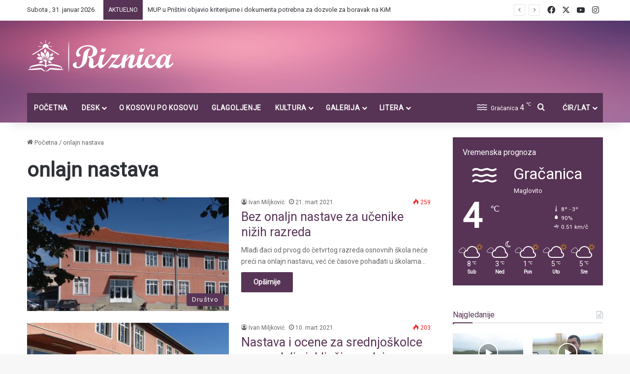

--- FILE ---
content_type: text/html; charset=UTF-8
request_url: https://www.riznica.net/tag/onlajn-nastava/?script=lat
body_size: 21426
content:
<!DOCTYPE html>
<html lang="sr-RS" class="" data-skin="light">
<head>
	<meta charset="UTF-8" />
	<link rel="profile" href="https://gmpg.org/xfn/11" />
	
<meta http-equiv='x-dns-prefetch-control' content='on'>
<link rel='dns-prefetch' href='//cdnjs.cloudflare.com' />
<link rel='dns-prefetch' href='//ajax.googleapis.com' />
<link rel='dns-prefetch' href='//fonts.googleapis.com' />
<link rel='dns-prefetch' href='//fonts.gstatic.com' />
<link rel='dns-prefetch' href='//s.gravatar.com' />
<link rel='dns-prefetch' href='//www.google-analytics.com' />
<link rel='preload' as='script' href='https://ajax.googleapis.com/ajax/libs/webfont/1/webfont.js'>
<meta name='robots' content='index, follow, max-image-preview:large, max-snippet:-1, max-video-preview:-1' />
	<style>img:is([sizes="auto" i], [sizes^="auto," i]) { contain-intrinsic-size: 3000px 1500px }</style>
	
	<!-- This site is optimized with the Yoast SEO plugin v26.5 - https://yoast.com/wordpress/plugins/seo/ -->
	<title>onlajn nastava Arhive - Riznica</title>
	<link rel="canonical" href="https://www.riznica.net/tag/onlajn-nastava/" />
	<meta property="og:locale" content="sr_RS" />
	<meta property="og:type" content="article" />
	<meta property="og:title" content="onlajn nastava Arhive - Riznica" />
	<meta property="og:url" content="https://www.riznica.net/tag/onlajn-nastava/" />
	<meta property="og:site_name" content="Riznica" />
	<meta name="twitter:card" content="summary_large_image" />
	<script type="application/ld+json" class="yoast-schema-graph">{"@context":"https://schema.org","@graph":[{"@type":"CollectionPage","@id":"https://www.riznica.net/tag/onlajn-nastava/","url":"https://www.riznica.net/tag/onlajn-nastava/","name":"onlajn nastava Arhive - Riznica","isPartOf":{"@id":"https://www.riznica.net/#website"},"primaryImageOfPage":{"@id":"https://www.riznica.net/tag/onlajn-nastava/#primaryimage"},"image":{"@id":"https://www.riznica.net/tag/onlajn-nastava/#primaryimage"},"thumbnailUrl":"https://www.riznica.net/wp-content/uploads/2021/03/Skola-1-1.jpg","breadcrumb":{"@id":"https://www.riznica.net/tag/onlajn-nastava/#breadcrumb"},"inLanguage":"sr-RS"},{"@type":"ImageObject","inLanguage":"sr-RS","@id":"https://www.riznica.net/tag/onlajn-nastava/#primaryimage","url":"https://www.riznica.net/wp-content/uploads/2021/03/Skola-1-1.jpg","contentUrl":"https://www.riznica.net/wp-content/uploads/2021/03/Skola-1-1.jpg","width":1280,"height":720,"caption":"Foto: Riznica"},{"@type":"BreadcrumbList","@id":"https://www.riznica.net/tag/onlajn-nastava/#breadcrumb","itemListElement":[{"@type":"ListItem","position":1,"name":"Početna","item":"https://www.riznica.net/"},{"@type":"ListItem","position":2,"name":"onlajn nastava"}]},{"@type":"WebSite","@id":"https://www.riznica.net/#website","url":"https://www.riznica.net/","name":"Riznica","description":"Reportažu iz Tirinca, posluštajete OVDE:","publisher":{"@id":"https://www.riznica.net/#organization"},"potentialAction":[{"@type":"SearchAction","target":{"@type":"EntryPoint","urlTemplate":"https://www.riznica.net/?s={search_term_string}"},"query-input":{"@type":"PropertyValueSpecification","valueRequired":true,"valueName":"search_term_string"}}],"inLanguage":"sr-RS"},{"@type":"Organization","@id":"https://www.riznica.net/#organization","name":"Riznica","url":"https://www.riznica.net/","logo":{"@type":"ImageObject","inLanguage":"sr-RS","@id":"https://www.riznica.net/#/schema/logo/image/","url":"https://www.riznica.net/wp-content/uploads/2020/05/logo-1-1-1.png","contentUrl":"https://www.riznica.net/wp-content/uploads/2020/05/logo-1-1-1.png","width":300,"height":69,"caption":"Riznica"},"image":{"@id":"https://www.riznica.net/#/schema/logo/image/"},"sameAs":["https://www.facebook.com/riznica.net","https://www.instagram.com/riznica.portal/"]}]}</script>
	<!-- / Yoast SEO plugin. -->


<link rel="alternate" type="application/rss+xml" title="Riznica &raquo; dovod" href="https://www.riznica.net/feed/" />
<link rel="alternate" type="application/rss+xml" title="Riznica &raquo; dovod komentara" href="https://www.riznica.net/comments/feed/" />
		<script type="text/javascript">
			try {
				if( 'undefined' != typeof localStorage ){
					var tieSkin = localStorage.getItem('tie-skin');
				}

				
				var html = document.getElementsByTagName('html')[0].classList,
						htmlSkin = 'light';

				if( html.contains('dark-skin') ){
					htmlSkin = 'dark';
				}

				if( tieSkin != null && tieSkin != htmlSkin ){
					html.add('tie-skin-inverted');
					var tieSkinInverted = true;
				}

				if( tieSkin == 'dark' ){
					html.add('dark-skin');
				}
				else if( tieSkin == 'light' ){
					html.remove( 'dark-skin' );
				}
				
			} catch(e) { console.log( e ) }

		</script>
		<link rel="alternate" type="application/rss+xml" title="Riznica &raquo; dovod oznake onlajn nastava" href="https://www.riznica.net/tag/onlajn-nastava/feed/" />

		<style type="text/css">
			:root{				
			--tie-preset-gradient-1: linear-gradient(135deg, rgba(6, 147, 227, 1) 0%, rgb(155, 81, 224) 100%);
			--tie-preset-gradient-2: linear-gradient(135deg, rgb(122, 220, 180) 0%, rgb(0, 208, 130) 100%);
			--tie-preset-gradient-3: linear-gradient(135deg, rgba(252, 185, 0, 1) 0%, rgba(255, 105, 0, 1) 100%);
			--tie-preset-gradient-4: linear-gradient(135deg, rgba(255, 105, 0, 1) 0%, rgb(207, 46, 46) 100%);
			--tie-preset-gradient-5: linear-gradient(135deg, rgb(238, 238, 238) 0%, rgb(169, 184, 195) 100%);
			--tie-preset-gradient-6: linear-gradient(135deg, rgb(74, 234, 220) 0%, rgb(151, 120, 209) 20%, rgb(207, 42, 186) 40%, rgb(238, 44, 130) 60%, rgb(251, 105, 98) 80%, rgb(254, 248, 76) 100%);
			--tie-preset-gradient-7: linear-gradient(135deg, rgb(255, 206, 236) 0%, rgb(152, 150, 240) 100%);
			--tie-preset-gradient-8: linear-gradient(135deg, rgb(254, 205, 165) 0%, rgb(254, 45, 45) 50%, rgb(107, 0, 62) 100%);
			--tie-preset-gradient-9: linear-gradient(135deg, rgb(255, 203, 112) 0%, rgb(199, 81, 192) 50%, rgb(65, 88, 208) 100%);
			--tie-preset-gradient-10: linear-gradient(135deg, rgb(255, 245, 203) 0%, rgb(182, 227, 212) 50%, rgb(51, 167, 181) 100%);
			--tie-preset-gradient-11: linear-gradient(135deg, rgb(202, 248, 128) 0%, rgb(113, 206, 126) 100%);
			--tie-preset-gradient-12: linear-gradient(135deg, rgb(2, 3, 129) 0%, rgb(40, 116, 252) 100%);
			--tie-preset-gradient-13: linear-gradient(135deg, #4D34FA, #ad34fa);
			--tie-preset-gradient-14: linear-gradient(135deg, #0057FF, #31B5FF);
			--tie-preset-gradient-15: linear-gradient(135deg, #FF007A, #FF81BD);
			--tie-preset-gradient-16: linear-gradient(135deg, #14111E, #4B4462);
			--tie-preset-gradient-17: linear-gradient(135deg, #F32758, #FFC581);

			
					--main-nav-background: #1f2024;
					--main-nav-secondry-background: rgba(0,0,0,0.2);
					--main-nav-primary-color: #0088ff;
					--main-nav-contrast-primary-color: #FFFFFF;
					--main-nav-text-color: #FFFFFF;
					--main-nav-secondry-text-color: rgba(225,255,255,0.5);
					--main-nav-main-border-color: rgba(255,255,255,0.07);
					--main-nav-secondry-border-color: rgba(255,255,255,0.04);
				
			}
		</style>
	<meta name="viewport" content="width=device-width, initial-scale=1.0" /><script type="text/javascript">
/* <![CDATA[ */
window._wpemojiSettings = {"baseUrl":"https:\/\/s.w.org\/images\/core\/emoji\/16.0.1\/72x72\/","ext":".png","svgUrl":"https:\/\/s.w.org\/images\/core\/emoji\/16.0.1\/svg\/","svgExt":".svg","source":{"concatemoji":"https:\/\/www.riznica.net\/wp-includes\/js\/wp-emoji-release.min.js?ver=6.8.3"}};
/*! This file is auto-generated */
!function(s,n){var o,i,e;function c(e){try{var t={supportTests:e,timestamp:(new Date).valueOf()};sessionStorage.setItem(o,JSON.stringify(t))}catch(e){}}function p(e,t,n){e.clearRect(0,0,e.canvas.width,e.canvas.height),e.fillText(t,0,0);var t=new Uint32Array(e.getImageData(0,0,e.canvas.width,e.canvas.height).data),a=(e.clearRect(0,0,e.canvas.width,e.canvas.height),e.fillText(n,0,0),new Uint32Array(e.getImageData(0,0,e.canvas.width,e.canvas.height).data));return t.every(function(e,t){return e===a[t]})}function u(e,t){e.clearRect(0,0,e.canvas.width,e.canvas.height),e.fillText(t,0,0);for(var n=e.getImageData(16,16,1,1),a=0;a<n.data.length;a++)if(0!==n.data[a])return!1;return!0}function f(e,t,n,a){switch(t){case"flag":return n(e,"\ud83c\udff3\ufe0f\u200d\u26a7\ufe0f","\ud83c\udff3\ufe0f\u200b\u26a7\ufe0f")?!1:!n(e,"\ud83c\udde8\ud83c\uddf6","\ud83c\udde8\u200b\ud83c\uddf6")&&!n(e,"\ud83c\udff4\udb40\udc67\udb40\udc62\udb40\udc65\udb40\udc6e\udb40\udc67\udb40\udc7f","\ud83c\udff4\u200b\udb40\udc67\u200b\udb40\udc62\u200b\udb40\udc65\u200b\udb40\udc6e\u200b\udb40\udc67\u200b\udb40\udc7f");case"emoji":return!a(e,"\ud83e\udedf")}return!1}function g(e,t,n,a){var r="undefined"!=typeof WorkerGlobalScope&&self instanceof WorkerGlobalScope?new OffscreenCanvas(300,150):s.createElement("canvas"),o=r.getContext("2d",{willReadFrequently:!0}),i=(o.textBaseline="top",o.font="600 32px Arial",{});return e.forEach(function(e){i[e]=t(o,e,n,a)}),i}function t(e){var t=s.createElement("script");t.src=e,t.defer=!0,s.head.appendChild(t)}"undefined"!=typeof Promise&&(o="wpEmojiSettingsSupports",i=["flag","emoji"],n.supports={everything:!0,everythingExceptFlag:!0},e=new Promise(function(e){s.addEventListener("DOMContentLoaded",e,{once:!0})}),new Promise(function(t){var n=function(){try{var e=JSON.parse(sessionStorage.getItem(o));if("object"==typeof e&&"number"==typeof e.timestamp&&(new Date).valueOf()<e.timestamp+604800&&"object"==typeof e.supportTests)return e.supportTests}catch(e){}return null}();if(!n){if("undefined"!=typeof Worker&&"undefined"!=typeof OffscreenCanvas&&"undefined"!=typeof URL&&URL.createObjectURL&&"undefined"!=typeof Blob)try{var e="postMessage("+g.toString()+"("+[JSON.stringify(i),f.toString(),p.toString(),u.toString()].join(",")+"));",a=new Blob([e],{type:"text/javascript"}),r=new Worker(URL.createObjectURL(a),{name:"wpTestEmojiSupports"});return void(r.onmessage=function(e){c(n=e.data),r.terminate(),t(n)})}catch(e){}c(n=g(i,f,p,u))}t(n)}).then(function(e){for(var t in e)n.supports[t]=e[t],n.supports.everything=n.supports.everything&&n.supports[t],"flag"!==t&&(n.supports.everythingExceptFlag=n.supports.everythingExceptFlag&&n.supports[t]);n.supports.everythingExceptFlag=n.supports.everythingExceptFlag&&!n.supports.flag,n.DOMReady=!1,n.readyCallback=function(){n.DOMReady=!0}}).then(function(){return e}).then(function(){var e;n.supports.everything||(n.readyCallback(),(e=n.source||{}).concatemoji?t(e.concatemoji):e.wpemoji&&e.twemoji&&(t(e.twemoji),t(e.wpemoji)))}))}((window,document),window._wpemojiSettings);
/* ]]> */
</script>
<style id='wp-emoji-styles-inline-css' type='text/css'>

	img.wp-smiley, img.emoji {
		display: inline !important;
		border: none !important;
		box-shadow: none !important;
		height: 1em !important;
		width: 1em !important;
		margin: 0 0.07em !important;
		vertical-align: -0.1em !important;
		background: none !important;
		padding: 0 !important;
	}
</style>
<style id='global-styles-inline-css' type='text/css'>
:root{--wp--preset--aspect-ratio--square: 1;--wp--preset--aspect-ratio--4-3: 4/3;--wp--preset--aspect-ratio--3-4: 3/4;--wp--preset--aspect-ratio--3-2: 3/2;--wp--preset--aspect-ratio--2-3: 2/3;--wp--preset--aspect-ratio--16-9: 16/9;--wp--preset--aspect-ratio--9-16: 9/16;--wp--preset--color--black: #000000;--wp--preset--color--cyan-bluish-gray: #abb8c3;--wp--preset--color--white: #ffffff;--wp--preset--color--pale-pink: #f78da7;--wp--preset--color--vivid-red: #cf2e2e;--wp--preset--color--luminous-vivid-orange: #ff6900;--wp--preset--color--luminous-vivid-amber: #fcb900;--wp--preset--color--light-green-cyan: #7bdcb5;--wp--preset--color--vivid-green-cyan: #00d084;--wp--preset--color--pale-cyan-blue: #8ed1fc;--wp--preset--color--vivid-cyan-blue: #0693e3;--wp--preset--color--vivid-purple: #9b51e0;--wp--preset--gradient--vivid-cyan-blue-to-vivid-purple: linear-gradient(135deg,rgba(6,147,227,1) 0%,rgb(155,81,224) 100%);--wp--preset--gradient--light-green-cyan-to-vivid-green-cyan: linear-gradient(135deg,rgb(122,220,180) 0%,rgb(0,208,130) 100%);--wp--preset--gradient--luminous-vivid-amber-to-luminous-vivid-orange: linear-gradient(135deg,rgba(252,185,0,1) 0%,rgba(255,105,0,1) 100%);--wp--preset--gradient--luminous-vivid-orange-to-vivid-red: linear-gradient(135deg,rgba(255,105,0,1) 0%,rgb(207,46,46) 100%);--wp--preset--gradient--very-light-gray-to-cyan-bluish-gray: linear-gradient(135deg,rgb(238,238,238) 0%,rgb(169,184,195) 100%);--wp--preset--gradient--cool-to-warm-spectrum: linear-gradient(135deg,rgb(74,234,220) 0%,rgb(151,120,209) 20%,rgb(207,42,186) 40%,rgb(238,44,130) 60%,rgb(251,105,98) 80%,rgb(254,248,76) 100%);--wp--preset--gradient--blush-light-purple: linear-gradient(135deg,rgb(255,206,236) 0%,rgb(152,150,240) 100%);--wp--preset--gradient--blush-bordeaux: linear-gradient(135deg,rgb(254,205,165) 0%,rgb(254,45,45) 50%,rgb(107,0,62) 100%);--wp--preset--gradient--luminous-dusk: linear-gradient(135deg,rgb(255,203,112) 0%,rgb(199,81,192) 50%,rgb(65,88,208) 100%);--wp--preset--gradient--pale-ocean: linear-gradient(135deg,rgb(255,245,203) 0%,rgb(182,227,212) 50%,rgb(51,167,181) 100%);--wp--preset--gradient--electric-grass: linear-gradient(135deg,rgb(202,248,128) 0%,rgb(113,206,126) 100%);--wp--preset--gradient--midnight: linear-gradient(135deg,rgb(2,3,129) 0%,rgb(40,116,252) 100%);--wp--preset--font-size--small: 13px;--wp--preset--font-size--medium: 20px;--wp--preset--font-size--large: 36px;--wp--preset--font-size--x-large: 42px;--wp--preset--spacing--20: 0.44rem;--wp--preset--spacing--30: 0.67rem;--wp--preset--spacing--40: 1rem;--wp--preset--spacing--50: 1.5rem;--wp--preset--spacing--60: 2.25rem;--wp--preset--spacing--70: 3.38rem;--wp--preset--spacing--80: 5.06rem;--wp--preset--shadow--natural: 6px 6px 9px rgba(0, 0, 0, 0.2);--wp--preset--shadow--deep: 12px 12px 50px rgba(0, 0, 0, 0.4);--wp--preset--shadow--sharp: 6px 6px 0px rgba(0, 0, 0, 0.2);--wp--preset--shadow--outlined: 6px 6px 0px -3px rgba(255, 255, 255, 1), 6px 6px rgba(0, 0, 0, 1);--wp--preset--shadow--crisp: 6px 6px 0px rgba(0, 0, 0, 1);}:where(.is-layout-flex){gap: 0.5em;}:where(.is-layout-grid){gap: 0.5em;}body .is-layout-flex{display: flex;}.is-layout-flex{flex-wrap: wrap;align-items: center;}.is-layout-flex > :is(*, div){margin: 0;}body .is-layout-grid{display: grid;}.is-layout-grid > :is(*, div){margin: 0;}:where(.wp-block-columns.is-layout-flex){gap: 2em;}:where(.wp-block-columns.is-layout-grid){gap: 2em;}:where(.wp-block-post-template.is-layout-flex){gap: 1.25em;}:where(.wp-block-post-template.is-layout-grid){gap: 1.25em;}.has-black-color{color: var(--wp--preset--color--black) !important;}.has-cyan-bluish-gray-color{color: var(--wp--preset--color--cyan-bluish-gray) !important;}.has-white-color{color: var(--wp--preset--color--white) !important;}.has-pale-pink-color{color: var(--wp--preset--color--pale-pink) !important;}.has-vivid-red-color{color: var(--wp--preset--color--vivid-red) !important;}.has-luminous-vivid-orange-color{color: var(--wp--preset--color--luminous-vivid-orange) !important;}.has-luminous-vivid-amber-color{color: var(--wp--preset--color--luminous-vivid-amber) !important;}.has-light-green-cyan-color{color: var(--wp--preset--color--light-green-cyan) !important;}.has-vivid-green-cyan-color{color: var(--wp--preset--color--vivid-green-cyan) !important;}.has-pale-cyan-blue-color{color: var(--wp--preset--color--pale-cyan-blue) !important;}.has-vivid-cyan-blue-color{color: var(--wp--preset--color--vivid-cyan-blue) !important;}.has-vivid-purple-color{color: var(--wp--preset--color--vivid-purple) !important;}.has-black-background-color{background-color: var(--wp--preset--color--black) !important;}.has-cyan-bluish-gray-background-color{background-color: var(--wp--preset--color--cyan-bluish-gray) !important;}.has-white-background-color{background-color: var(--wp--preset--color--white) !important;}.has-pale-pink-background-color{background-color: var(--wp--preset--color--pale-pink) !important;}.has-vivid-red-background-color{background-color: var(--wp--preset--color--vivid-red) !important;}.has-luminous-vivid-orange-background-color{background-color: var(--wp--preset--color--luminous-vivid-orange) !important;}.has-luminous-vivid-amber-background-color{background-color: var(--wp--preset--color--luminous-vivid-amber) !important;}.has-light-green-cyan-background-color{background-color: var(--wp--preset--color--light-green-cyan) !important;}.has-vivid-green-cyan-background-color{background-color: var(--wp--preset--color--vivid-green-cyan) !important;}.has-pale-cyan-blue-background-color{background-color: var(--wp--preset--color--pale-cyan-blue) !important;}.has-vivid-cyan-blue-background-color{background-color: var(--wp--preset--color--vivid-cyan-blue) !important;}.has-vivid-purple-background-color{background-color: var(--wp--preset--color--vivid-purple) !important;}.has-black-border-color{border-color: var(--wp--preset--color--black) !important;}.has-cyan-bluish-gray-border-color{border-color: var(--wp--preset--color--cyan-bluish-gray) !important;}.has-white-border-color{border-color: var(--wp--preset--color--white) !important;}.has-pale-pink-border-color{border-color: var(--wp--preset--color--pale-pink) !important;}.has-vivid-red-border-color{border-color: var(--wp--preset--color--vivid-red) !important;}.has-luminous-vivid-orange-border-color{border-color: var(--wp--preset--color--luminous-vivid-orange) !important;}.has-luminous-vivid-amber-border-color{border-color: var(--wp--preset--color--luminous-vivid-amber) !important;}.has-light-green-cyan-border-color{border-color: var(--wp--preset--color--light-green-cyan) !important;}.has-vivid-green-cyan-border-color{border-color: var(--wp--preset--color--vivid-green-cyan) !important;}.has-pale-cyan-blue-border-color{border-color: var(--wp--preset--color--pale-cyan-blue) !important;}.has-vivid-cyan-blue-border-color{border-color: var(--wp--preset--color--vivid-cyan-blue) !important;}.has-vivid-purple-border-color{border-color: var(--wp--preset--color--vivid-purple) !important;}.has-vivid-cyan-blue-to-vivid-purple-gradient-background{background: var(--wp--preset--gradient--vivid-cyan-blue-to-vivid-purple) !important;}.has-light-green-cyan-to-vivid-green-cyan-gradient-background{background: var(--wp--preset--gradient--light-green-cyan-to-vivid-green-cyan) !important;}.has-luminous-vivid-amber-to-luminous-vivid-orange-gradient-background{background: var(--wp--preset--gradient--luminous-vivid-amber-to-luminous-vivid-orange) !important;}.has-luminous-vivid-orange-to-vivid-red-gradient-background{background: var(--wp--preset--gradient--luminous-vivid-orange-to-vivid-red) !important;}.has-very-light-gray-to-cyan-bluish-gray-gradient-background{background: var(--wp--preset--gradient--very-light-gray-to-cyan-bluish-gray) !important;}.has-cool-to-warm-spectrum-gradient-background{background: var(--wp--preset--gradient--cool-to-warm-spectrum) !important;}.has-blush-light-purple-gradient-background{background: var(--wp--preset--gradient--blush-light-purple) !important;}.has-blush-bordeaux-gradient-background{background: var(--wp--preset--gradient--blush-bordeaux) !important;}.has-luminous-dusk-gradient-background{background: var(--wp--preset--gradient--luminous-dusk) !important;}.has-pale-ocean-gradient-background{background: var(--wp--preset--gradient--pale-ocean) !important;}.has-electric-grass-gradient-background{background: var(--wp--preset--gradient--electric-grass) !important;}.has-midnight-gradient-background{background: var(--wp--preset--gradient--midnight) !important;}.has-small-font-size{font-size: var(--wp--preset--font-size--small) !important;}.has-medium-font-size{font-size: var(--wp--preset--font-size--medium) !important;}.has-large-font-size{font-size: var(--wp--preset--font-size--large) !important;}.has-x-large-font-size{font-size: var(--wp--preset--font-size--x-large) !important;}
:where(.wp-block-post-template.is-layout-flex){gap: 1.25em;}:where(.wp-block-post-template.is-layout-grid){gap: 1.25em;}
:where(.wp-block-columns.is-layout-flex){gap: 2em;}:where(.wp-block-columns.is-layout-grid){gap: 2em;}
:root :where(.wp-block-pullquote){font-size: 1.5em;line-height: 1.6;}
</style>
<link rel='stylesheet' id='tie-css-base-css' href='https://www.riznica.net/wp-content/themes/jannah/assets/css/base.min.css?ver=7.0.6' type='text/css' media='all' />
<link rel='stylesheet' id='tie-css-styles-css' href='https://www.riznica.net/wp-content/themes/jannah/assets/css/style.min.css?ver=7.0.6' type='text/css' media='all' />
<link rel='stylesheet' id='tie-css-widgets-css' href='https://www.riznica.net/wp-content/themes/jannah/assets/css/widgets.min.css?ver=7.0.6' type='text/css' media='all' />
<link rel='stylesheet' id='tie-css-helpers-css' href='https://www.riznica.net/wp-content/themes/jannah/assets/css/helpers.min.css?ver=7.0.6' type='text/css' media='all' />
<link rel='stylesheet' id='tie-fontawesome5-css' href='https://www.riznica.net/wp-content/themes/jannah/assets/css/fontawesome.css?ver=7.0.6' type='text/css' media='all' />
<link rel='stylesheet' id='tie-css-ilightbox-css' href='https://www.riznica.net/wp-content/themes/jannah/assets/ilightbox/smooth-skin/skin.css?ver=7.0.6' type='text/css' media='all' />
<link rel='stylesheet' id='tie-css-shortcodes-css' href='https://www.riznica.net/wp-content/themes/jannah/assets/css/plugins/shortcodes.min.css?ver=7.0.6' type='text/css' media='all' />
<link rel='stylesheet' id='taqyeem-styles-css' href='https://www.riznica.net/wp-content/themes/jannah/assets/css/plugins/taqyeem.min.css?ver=7.0.6' type='text/css' media='all' />
<style id='taqyeem-styles-inline-css' type='text/css'>
.wf-active .logo-text,.wf-active h1,.wf-active h2,.wf-active h3,.wf-active h4,.wf-active h5,.wf-active h6,.wf-active .the-subtitle{font-family: 'Roboto';}#main-nav .main-menu > ul > li > a{text-transform: uppercase;}.breaking .breaking-title{text-transform: uppercase;}.entry-header h1.entry-title{font-weight: 400;line-height: 1;}h1.page-title{line-height: 1.25;}#tie-wrapper .mag-box-title h3{font-weight: 500;line-height: 1.25;}@media (min-width: 768px){.section-title.section-title-default,.section-title-centered{font-weight: 400;line-height: 1.25;}}@media (min-width: 768px){.section-title-big{font-size: 28px;font-weight: 400;line-height: 1.25;}}#tie-wrapper .widget-title .the-subtitle,#tie-wrapper #comments-title,#tie-wrapper .comment-reply-title,#tie-wrapper .woocommerce-tabs .panel h2,#tie-wrapper .related.products h2,#tie-wrapper #bbpress-forums #new-post > fieldset.bbp-form > legend,#tie-wrapper .entry-content .review-box-header{font-size: 16px;font-weight: 500;}.post-widget-body .post-title,.timeline-widget ul li h3,.posts-list-half-posts li .post-title{font-weight: 400;}#tie-wrapper .media-page-layout .thumb-title,#tie-wrapper .mag-box.full-width-img-news-box .posts-items>li .post-title,#tie-wrapper .miscellaneous-box .posts-items>li:first-child .post-title,#tie-wrapper .big-thumb-left-box .posts-items li:first-child .post-title{font-size: 25px;font-weight: 400;line-height: 1.25;}#tie-wrapper .mag-box.wide-post-box .posts-items>li:nth-child(n) .post-title,#tie-wrapper .mag-box.big-post-left-box li:first-child .post-title,#tie-wrapper .mag-box.big-post-top-box li:first-child .post-title,#tie-wrapper .mag-box.half-box li:first-child .post-title,#tie-wrapper .mag-box.big-posts-box .posts-items>li:nth-child(n) .post-title,#tie-wrapper .mag-box.mini-posts-box .posts-items>li:nth-child(n) .post-title,#tie-wrapper .mag-box.latest-poroducts-box .products .product h2{font-size: 25px;font-weight: 400;line-height: 1.25;}#tie-wrapper .mag-box.big-post-left-box li:not(:first-child) .post-title,#tie-wrapper .mag-box.big-post-top-box li:not(:first-child) .post-title,#tie-wrapper .mag-box.half-box li:not(:first-child) .post-title,#tie-wrapper .mag-box.big-thumb-left-box li:not(:first-child) .post-title,#tie-wrapper .mag-box.scrolling-box .slide .post-title,#tie-wrapper .mag-box.miscellaneous-box li:not(:first-child) .post-title{font-size: 16px;font-weight: 400;line-height: 1.25;}@media (min-width: 992px){.full-width .fullwidth-slider-wrapper .thumb-overlay .thumb-content .thumb-title,.full-width .wide-next-prev-slider-wrapper .thumb-overlay .thumb-content .thumb-title,.full-width .wide-slider-with-navfor-wrapper .thumb-overlay .thumb-content .thumb-title,.full-width .boxed-slider-wrapper .thumb-overlay .thumb-title{font-size: 25px;font-weight: 400;line-height: 1.25;}}@media (min-width: 992px){.has-sidebar .fullwidth-slider-wrapper .thumb-overlay .thumb-content .thumb-title,.has-sidebar .wide-next-prev-slider-wrapper .thumb-overlay .thumb-content .thumb-title,.has-sidebar .wide-slider-with-navfor-wrapper .thumb-overlay .thumb-content .thumb-title,.has-sidebar .boxed-slider-wrapper .thumb-overlay .thumb-title{font-size: 25px;font-weight: 400;line-height: 1.25;}}@media (min-width: 768px){#tie-wrapper .main-slider.grid-3-slides .slide .grid-item:nth-child(1) .thumb-title,#tie-wrapper .main-slider.grid-5-first-big .slide .grid-item:nth-child(1) .thumb-title,#tie-wrapper .main-slider.grid-5-big-centerd .slide .grid-item:nth-child(1) .thumb-title,#tie-wrapper .main-slider.grid-4-big-first-half-second .slide .grid-item:nth-child(1) .thumb-title,#tie-wrapper .main-slider.grid-2-big .thumb-overlay .thumb-title,#tie-wrapper .wide-slider-three-slids-wrapper .thumb-title{font-size: 25px;font-weight: 400;line-height: 1.25;}}@media (min-width: 768px){#tie-wrapper .boxed-slider-three-slides-wrapper .slide .thumb-title,#tie-wrapper .grid-3-slides .slide .grid-item:nth-child(n+2) .thumb-title,#tie-wrapper .grid-5-first-big .slide .grid-item:nth-child(n+2) .thumb-title,#tie-wrapper .grid-5-big-centerd .slide .grid-item:nth-child(n+2) .thumb-title,#tie-wrapper .grid-4-big-first-half-second .slide .grid-item:nth-child(n+2) .thumb-title,#tie-wrapper .grid-5-in-rows .grid-item:nth-child(n) .thumb-overlay .thumb-title,#tie-wrapper .main-slider.grid-4-slides .thumb-overlay .thumb-title,#tie-wrapper .grid-6-slides .thumb-overlay .thumb-title,#tie-wrapper .boxed-four-taller-slider .slide .thumb-title{font-size: 18px;font-weight: 400;line-height: 1.25;}}:root:root{--brand-color: #573355;--dark-brand-color: #250123;--bright-color: #FFFFFF;--base-color: #2c2f34;}#reading-position-indicator{box-shadow: 0 0 10px rgba( 87,51,85,0.7);}#main-nav ul.menu > li.tie-current-menu > a,#main-nav ul.menu > li:hover > a,#main-nav .spinner > div,.main-menu .mega-links-head:after{background-color: #f1c40f !important;}#main-nav a,#main-nav .dropdown-social-icons li a span,#autocomplete-suggestions.search-in-main-nav a {color: #FFFFFF !important;}#main-nav .main-menu ul.menu > li.tie-current-menu,#theme-header nav .menu > li > .menu-sub-content{border-color: #f1c40f;}#main-nav .spinner-circle:after{color: #f1c40f !important;}:root:root{--brand-color: #573355;--dark-brand-color: #250123;--bright-color: #FFFFFF;--base-color: #2c2f34;}#reading-position-indicator{box-shadow: 0 0 10px rgba( 87,51,85,0.7);}#main-nav ul.menu > li.tie-current-menu > a,#main-nav ul.menu > li:hover > a,#main-nav .spinner > div,.main-menu .mega-links-head:after{background-color: #f1c40f !important;}#main-nav a,#main-nav .dropdown-social-icons li a span,#autocomplete-suggestions.search-in-main-nav a {color: #FFFFFF !important;}#main-nav .main-menu ul.menu > li.tie-current-menu,#theme-header nav .menu > li > .menu-sub-content{border-color: #f1c40f;}#main-nav .spinner-circle:after{color: #f1c40f !important;}a,body .entry a,.dark-skin body .entry a,.comment-list .comment-content a{color: #573355;}a:hover,body .entry a:hover,.dark-skin body .entry a:hover,.comment-list .comment-content a:hover{color: #720046;}#header-notification-bar{background: var( --tie-preset-gradient-13 );}#header-notification-bar{--tie-buttons-color: #FFFFFF;--tie-buttons-border-color: #FFFFFF;--tie-buttons-hover-color: #e1e1e1;--tie-buttons-hover-text: #000000;}#header-notification-bar{--tie-buttons-text: #000000;}#top-nav .breaking-title{color: #FFFFFF;}#top-nav .breaking-title:before{background-color: #573355;}#top-nav .breaking-news-nav li:hover{background-color: #573355;border-color: #573355;}#main-nav .main-menu-wrapper,#main-nav .menu-sub-content,#main-nav .comp-sub-menu,#main-nav ul.cats-vertical li a.is-active,#main-nav ul.cats-vertical li a:hover,#autocomplete-suggestions.search-in-main-nav{background-color: #573355;}#main-nav{border-width: 0;}#theme-header #main-nav:not(.fixed-nav){bottom: 0;}#main-nav .icon-basecloud-bg:after{color: #573355;}#autocomplete-suggestions.search-in-main-nav{border-color: rgba(255,255,255,0.07);}.main-nav-boxed #main-nav .main-menu-wrapper{border-width: 0;}#theme-header:not(.main-nav-boxed) #main-nav,.main-nav-boxed .main-menu-wrapper{border-bottom-color:#f1c40f !important;border-right: 0 none;border-left : 0 none;}.main-nav-boxed #main-nav.fixed-nav{box-shadow: none;}.main-nav,.search-in-main-nav{--main-nav-primary-color: #f1c40f;--tie-buttons-color: #f1c40f;--tie-buttons-border-color: #f1c40f;--tie-buttons-text: #FFFFFF;--tie-buttons-hover-color: #d3a600;}#main-nav .mega-links-head:after,#main-nav .cats-horizontal a.is-active,#main-nav .cats-horizontal a:hover,#main-nav .spinner > div{background-color: #f1c40f;}#main-nav .menu ul li:hover > a,#main-nav .menu ul li.current-menu-item:not(.mega-link-column) > a,#main-nav .components a:hover,#main-nav .components > li:hover > a,#main-nav #search-submit:hover,#main-nav .cats-vertical a.is-active,#main-nav .cats-vertical a:hover,#main-nav .mega-menu .post-meta a:hover,#main-nav .mega-menu .post-box-title a:hover,#autocomplete-suggestions.search-in-main-nav a:hover,#main-nav .spinner-circle:after{color: #f1c40f;}#main-nav .menu > li.tie-current-menu > a,#main-nav .menu > li:hover > a,.theme-header #main-nav .mega-menu .cats-horizontal a.is-active,.theme-header #main-nav .mega-menu .cats-horizontal a:hover{color: #FFFFFF;}#main-nav .menu > li.tie-current-menu > a:before,#main-nav .menu > li:hover > a:before{border-top-color: #FFFFFF;}#the-post .entry-content a:not(.shortc-button):hover{color: #720046 !important;}#footer{background-color: #573355;}#site-info{background-color: #3a2138;}#tie-wrapper #theme-header{background-image: url(https://www.riznica.net/wp-content/uploads/2023/01/header_banner.jpg);background-repeat: no-repeat;background-size: initial; background-attachment: scroll;background-position: center center;}#footer .posts-list-counter .posts-list-items li.widget-post-list:before{border-color: #573355;}#footer .timeline-widget a .date:before{border-color: rgba(87,51,85,0.8);}#footer .footer-boxed-widget-area,#footer textarea,#footer input:not([type=submit]),#footer select,#footer code,#footer kbd,#footer pre,#footer samp,#footer .show-more-button,#footer .slider-links .tie-slider-nav span,#footer #wp-calendar,#footer #wp-calendar tbody td,#footer #wp-calendar thead th,#footer .widget.buddypress .item-options a{border-color: rgba(255,255,255,0.1);}#footer .social-statistics-widget .white-bg li.social-icons-item a,#footer .widget_tag_cloud .tagcloud a,#footer .latest-tweets-widget .slider-links .tie-slider-nav span,#footer .widget_layered_nav_filters a{border-color: rgba(255,255,255,0.1);}#footer .social-statistics-widget .white-bg li:before{background: rgba(255,255,255,0.1);}.site-footer #wp-calendar tbody td{background: rgba(255,255,255,0.02);}#footer .white-bg .social-icons-item a span.followers span,#footer .circle-three-cols .social-icons-item a .followers-num,#footer .circle-three-cols .social-icons-item a .followers-name{color: rgba(255,255,255,0.8);}#footer .timeline-widget ul:before,#footer .timeline-widget a:not(:hover) .date:before{background-color: #391537;}#footer,#footer textarea,#footer input:not([type='submit']),#footer select,#footer #wp-calendar tbody,#footer .tie-slider-nav li span:not(:hover),#footer .widget_categories li a:before,#footer .widget_product_categories li a:before,#footer .widget_layered_nav li a:before,#footer .widget_archive li a:before,#footer .widget_nav_menu li a:before,#footer .widget_meta li a:before,#footer .widget_pages li a:before,#footer .widget_recent_entries li a:before,#footer .widget_display_forums li a:before,#footer .widget_display_views li a:before,#footer .widget_rss li a:before,#footer .widget_display_stats dt:before,#footer .subscribe-widget-content h3,#footer .about-author .social-icons a:not(:hover) span{color: #dddddd;}#footer post-widget-body .meta-item,#footer .post-meta,#footer .stream-title,#footer.dark-skin .timeline-widget .date,#footer .wp-caption .wp-caption-text,#footer .rss-date{color: rgba(221,221,221,0.7);}#footer input::-moz-placeholder{color: #dddddd;}#footer input:-moz-placeholder{color: #dddddd;}#footer input:-ms-input-placeholder{color: #dddddd;}#footer input::-webkit-input-placeholder{color: #dddddd;}.site-footer.dark-skin a:hover,#footer .stars-rating-active,#footer .twitter-icon-wrap span,.block-head-4.magazine2 #footer .tabs li a{color: #f1c40f;}#footer .circle_bar{stroke: #f1c40f;}#footer .widget.buddypress .item-options a.selected,#footer .widget.buddypress .item-options a.loading,#footer .tie-slider-nav span:hover,.block-head-4.magazine2 #footer .tabs{border-color: #f1c40f;}.magazine2:not(.block-head-4) #footer .tabs a:hover,.magazine2:not(.block-head-4) #footer .tabs .active a,.magazine1 #footer .tabs a:hover,.magazine1 #footer .tabs .active a,.block-head-4.magazine2 #footer .tabs.tabs .active a,.block-head-4.magazine2 #footer .tabs > .active a:before,.block-head-4.magazine2 #footer .tabs > li.active:nth-child(n) a:after,#footer .digital-rating-static,#footer .timeline-widget li a:hover .date:before,#footer #wp-calendar #today,#footer .posts-list-counter .posts-list-items li.widget-post-list:before,#footer .cat-counter span,#footer.dark-skin .the-global-title:after,#footer .button,#footer [type='submit'],#footer .spinner > div,#footer .widget.buddypress .item-options a.selected,#footer .widget.buddypress .item-options a.loading,#footer .tie-slider-nav span:hover,#footer .fullwidth-area .tagcloud a:hover{background-color: #f1c40f;color: #FFFFFF;}.block-head-4.magazine2 #footer .tabs li a:hover{color: #d3a600;}.block-head-4.magazine2 #footer .tabs.tabs .active a:hover,#footer .widget.buddypress .item-options a.selected,#footer .widget.buddypress .item-options a.loading,#footer .tie-slider-nav span:hover{color: #FFFFFF !important;}#footer .button:hover,#footer [type='submit']:hover{background-color: #d3a600;color: #FFFFFF;}@media (min-width: 992px){.sidebar{width: 30%;}.main-content{width: 70%;}}@media (max-width: 991px){.side-aside.dark-skin{background: #5933a2;background: -webkit-linear-gradient(135deg,#573355,#5933a2 );background: -moz-linear-gradient(135deg,#573355,#5933a2 );background: -o-linear-gradient(135deg,#573355,#5933a2 );background: linear-gradient(135deg,#5933a2,#573355 );}}.mobile-header-components li.custom-menu-link > a,#mobile-menu-icon .menu-text{color: #ffffff!important;}#mobile-menu-icon .nav-icon,#mobile-menu-icon .nav-icon:before,#mobile-menu-icon .nav-icon:after{background-color: #ffffff!important;}.tie-insta-header {margin-bottom: 15px;}.tie-insta-avatar a {width: 70px;height: 70px;display: block;position: relative;float: left;margin-right: 15px;margin-bottom: 15px;}.tie-insta-avatar a:before {content: "";position: absolute;width: calc(100% + 6px);height: calc(100% + 6px);left: -3px;top: -3px;border-radius: 50%;background: #d6249f;background: radial-gradient(circle at 30% 107%,#fdf497 0%,#fdf497 5%,#fd5949 45%,#d6249f 60%,#285AEB 90%);}.tie-insta-avatar a:after {position: absolute;content: "";width: calc(100% + 3px);height: calc(100% + 3px);left: -2px;top: -2px;border-radius: 50%;background: #fff;}.dark-skin .tie-insta-avatar a:after {background: #27292d;}.tie-insta-avatar img {border-radius: 50%;position: relative;z-index: 2;transition: all 0.25s;}.tie-insta-avatar img:hover {box-shadow: 0px 0px 15px 0 #6b54c6;}.tie-insta-info {font-size: 1.3em;font-weight: bold;margin-bottom: 5px;}#top-nav {border: 0;}.main-nav-dark .main-nav.fixed-nav { background-color: #573355;}#main-nav .main-menu > ul > li > a {letter-spacing: .05em;}#main-nav .main-menu ul.menu > li.tie-current-menu a,#theme-header nav .menu > li > .menu-sub-content li a { transition: all .3s ease; padding-left: 15px;}#main-nav .main-menu ul.menu > li.tie-current-menu li a:hover,#theme-header nav .menu > li > .menu-sub-content li a:hover,#theme-header nav .menu > li > .menu-sub-content .current-menu-item a { padding-left: 30px;}li.id88 { position: absolute; right: 0;}#menu-components-wrap { padding-right: 96px;}#tie-body #footer .widget-title:after { background-color: #fff;}.sidebar .widget:not(.tie-weather-widget) .the-subtitle { font-size: 16px;line-height: 1.25em; color: #573355;}.sidebar .widget:not(.tie-weather-widget) .the-subtitle:hover {color: #720046;}.post-meta .meta-item.tie-icon:before {padding-left: 1px;}.post-cat { letter-spacing: .1em}.sidebar .container-wrapper.widget_media_image { margin-bottom: 20px;}.sidebar .container-wrapper.widget_media_image .wp-caption-text { text-align: center;}.block-head-1 .the-global-title,.block-head-1 .comment-reply-title,.block-head-1 .related.products>h2,.block-head-1 .up-sells>h2,.block-head-1 .cross-sells>h2,.block-head-1 .cart_totals>h2,.block-head-1 .bbp-form legend {padding-bottom: 5px;}.footer-widget-area:first-child:not(.footer-boxed-widget-area) { padding-top: 40px}#footer .toggle { border: 0;}#footer .toggle > * { background: transparent;border-left: 1px solid #fff;}#footer .toggle > * > span { position: absolute; margin-left: 5px;}.single .blocks-gallery-grid .blocks-gallery-item figcaption,.single .wp-block-gallery .blocks-gallery-item figcaption { text-align: left;}#tie-wrapper .sidebar .widget.tie-weather-widget .the-subtitle { font-weight: 500;}.weather-icon-and-city { display: flex; flex-wrap: wrap; justify-content: center;}.weather-icon-and-city .weather-icon { font-size: 50px; margin: 5px 30px 5px 0;}.weather-icon-and-city .weather-desc { width: 100%; margin-top: 0;}.weather-todays-stats { display: flex; margin: 10px 20px 0 10px; justify-content: space-between;}.weather-forecast { margin-top: 0;}.weather-wrap { padding-top: 0;}#media_image-4 figure,#media_image-6 figure { position: relative;}#media_image-4 figure:after,#media_image-6 figure:after { content: "\f04b"; position: absolute; top: 10px; right: 10px; width: 40px; height: 40px; font-family: 'tiefonticon'; font-size: 17px; line-height: 36px; letter-spacing: -3px; text-align: center; color: #ffffff; background: rgba(0,0,0,0.3); border: 2px solid #ffffff; border-radius: 50%;pointer-events: none;}.dark-skin #tie-body .mag-box-title,.dark-skin #tie-wrapper .widget-title .the-subtitle,.dark-skin div.mag-box .mag-box-options .mag-box-filter-links a.active,.dark-skin #tie-body .mag-box-title h3 a { color: #fff !important;}.dark-skin #tie-body .mag-box-title:before { border-top-color: #fff;} .dark-skin .magazine2 .tabs.tabs .active>a { background-color: #573355;}.dark-skin #tie-body .mag-box-title:after { background-color: #fff;}.dark-skin .sidebar .widget:not(.tie-weather-widget) .the-subtitle { color: #eee;}.antrfile-container { position: relative; width: 300px; margin-left: 15px; margin-bottom: 15px; float: right; background: #eee;}@media only screen and (max-width: 480px) { .antrfile-container { width: 100%; margin-left: 0; float: none; }}.antrfile-container .antrfile-title { display: block; padding: 10px 15px; margin: 0; font-weight: 400; color: #fff; background: #573355;}.antrfile-container .antrfile-content { display: block; padding: 15px; font-weight: 500;}@media (min-width: 782px) { .litera-block .wp-block-column:not(:first-child) { margin-left: 0.1em; margin-top: 10px; } .litera-block .wp-block-column p:not(:last-of-type) { margin-bottom: 15px; }}.custom-button a.wp-block-button__link:hover { color: #fff; background-color: #250123 !important;}.custom-button a.wp-block-button__link { padding: 7px 15px; font-weight: normal; display: inline-block; text-align: center; line-height: 21px; border: none; cursor: pointer; text-decoration: none; vertical-align: middle; transition: 0.3s; -webkit-appearance: none; -moz-appearance: none; appearance: none;}@media only screen and (min-width: 681px) {.gallery-adjs #tie-block_2855,.gallery-adjs #tie-block_1972 {width: calc(50% - 2px);display: inline-block;}.gallery-adjs #tie-block_1972 {float: right;}}.tie-slick-dots button {background: #573355;}.boxed-slider .thumb-overlay,.thumb-overlay .thumb-content { padding: 20px;}#tie-wrapper #theme-header {background-size: cover;}.entry-header .post-meta .meta-item { margin-right: 0;}.tie-slider-nav li span { color: #573355; background: rgba(255,255,255,.7);}.single-post .entry-header h1.entry-title {line-height: 1.1;}@media only screen and (max-width: 1024px) {.header-layout-3.no-stream-item .logo-container { background-image: url(https://www.riznica.net/wp-content/uploads/2023/01/header_banner.jpg);}}.block-head-1 .the-global-title:after,.block-head-1 .comment-reply-title:after,.block-head-1 .related.products>h2:after,.block-head-1 .up-sells>h2:after,.block-head-1 .cross-sells>h2:after,.block-head-1 .cart_totals>h2:after,.block-head-1 .bbp-form legend:after { background-color: #573355;}.block-head-1 .the-global-title:before,.block-head-1 .comment-reply-title:before,.block-head-1 .related.products>h2:before,.block-head-1 .up-sells>h2:before,.block-head-1 .cross-sells>h2:before,.block-head-1 .cart_totals>h2:before,.block-head-1 .bbp-form legend:before { border-top: 5px solid #573355;}.single-post #comments { display: none;}@media only screen and (max-width: 768px) and (min-width: 0px){.widget_media_image img {width: 100%;}.boxed-slider-wrapper .thumb-title { font-size: 24px;}}
</style>
<script type="text/javascript" src="https://www.riznica.net/wp-includes/js/jquery/jquery.min.js?ver=3.7.1" id="jquery-core-js"></script>
<script type="text/javascript" src="https://www.riznica.net/wp-includes/js/jquery/jquery-migrate.min.js?ver=3.4.1" id="jquery-migrate-js"></script>
<link rel="https://api.w.org/" href="https://www.riznica.net/wp-json/" /><link rel="alternate" title="JSON" type="application/json" href="https://www.riznica.net/wp-json/wp/v2/tags/3366" /><meta name="generator" content="WordPress 6.8.3" />
<script type='text/javascript'>
/* <![CDATA[ */
var taqyeem = {"ajaxurl":"https://www.riznica.net/wp-admin/admin-ajax.php" , "your_rating":"Your Rating:"};
/* ]]> */
</script>

<meta http-equiv="X-UA-Compatible" content="IE=edge">
<link rel="icon" href="https://www.riznica.net/wp-content/uploads/2020/05/cropped-favicon-1-1-1-150x150.png" sizes="32x32" />
<link rel="icon" href="https://www.riznica.net/wp-content/uploads/2020/05/cropped-favicon-1-1-1-300x300.png" sizes="192x192" />
<link rel="apple-touch-icon" href="https://www.riznica.net/wp-content/uploads/2020/05/cropped-favicon-1-1-1-300x300.png" />
<meta name="msapplication-TileImage" content="https://www.riznica.net/wp-content/uploads/2020/05/cropped-favicon-1-1-1-300x300.png" />
		<style type="text/css" id="wp-custom-css">
			.theme-notice {
	display: none !important;
	opacity: 0 !important;
	visibility: hidden !important;
}		</style>
		</head>

<body id="tie-body" class="archive tag tag-onlajn-nastava tag-3366 wp-theme-jannah tie-no-js wrapper-has-shadow block-head-1 magazine2 is-thumb-overlay-disabled is-desktop is-header-layout-3 sidebar-right has-sidebar hide_share_post_top hide_share_post_bottom">



<div class="background-overlay">

	<div id="tie-container" class="site tie-container">

						<div class="theme-notice" style="z-index:9999999!important;position:fixed!important;width:100%!important;bottom:0!important;display:block!important;text-align:center;background:#f44336!important;color:#fff!important;"><a style="color: #fff; text-decoration: underline;" href="https://tielabs.com/buy/jannah?utm_source=footer-bar&utm_medium=link&utm_campaign=jannah">Jannah Theme</a> License is not validated, Go to the theme options page to validate the license, You need a single license for each domain name.</div>
			
		<div id="tie-wrapper">

			
<header id="theme-header" class="theme-header header-layout-3 main-nav-dark main-nav-default-dark main-nav-below main-nav-boxed no-stream-item top-nav-active top-nav-light top-nav-default-light top-nav-above has-shadow has-normal-width-logo mobile-header-default">
	
<nav id="top-nav"  class="has-date-breaking-components top-nav header-nav has-breaking-news" aria-label="Secondary Navigation">
	<div class="container">
		<div class="topbar-wrapper">

			
					<div class="topbar-today-date">
						Subota ,  31. januar 2026.					</div>
					
			<div class="tie-alignleft">
				
<div class="breaking controls-is-active">

	<span class="breaking-title">
		<span class="tie-icon-bolt breaking-icon" aria-hidden="true"></span>
		<span class="breaking-title-text">Aktuelno</span>
	</span>

	<ul id="breaking-news-in-header" class="breaking-news" data-type="reveal" data-arrows="true">

		
							<li class="news-item">
								<a href="https://www.riznica.net/mup-u-pristini-objavio-kriterijume-i-dokumenta-potrebna-za-dozvole-za-boravak-na-kim/">MUP u Prištini objavio kriterijume i dokumenta potrebna za dozvole za boravak na KiM</a>
							</li>

							
							<li class="news-item">
								<a href="https://www.riznica.net/izricanje-presude-muhamedu-aljidemaju-drugog-februara/">Izricanje presude Muhamedu Aljidemaju drugog februara</a>
							</li>

							
							<li class="news-item">
								<a href="https://www.riznica.net/nastavljeno-sudjenje-dusanu-arsicu-za-navodni-ratni-zlocin/">Nastavljeno suđenje Dušanu Arsiću za navodni ratni zločin</a>
							</li>

							
							<li class="news-item">
								<a href="https://www.riznica.net/danas-slavimo-svetog-savu-2/">Danas slavimo Svetog Savu</a>
							</li>

							
							<li class="news-item">
								<a href="https://www.riznica.net/zbog-protesta-kaminondzija-saobracaj-na-svim-prelazima-sa-kosovom-bice-zaustavljen-za-kamione/">Zbog protesta kaminondžija saobraćaj na svim prelazima sa Kosovom biće zaustavljen za kamione</a>
							</li>

							
	</ul>
</div><!-- #breaking /-->
			</div><!-- .tie-alignleft /-->

			<div class="tie-alignright">
				<ul class="components"> <li class="social-icons-item"><a class="social-link facebook-social-icon" rel="external noopener nofollow" target="_blank" href="https://www.facebook.com/riznica.net"><span class="tie-social-icon tie-icon-facebook"></span><span class="screen-reader-text">Facebook</span></a></li><li class="social-icons-item"><a class="social-link twitter-social-icon" rel="external noopener nofollow" target="_blank" href="https://twitter.com/Riznica1"><span class="tie-social-icon tie-icon-twitter"></span><span class="screen-reader-text">X</span></a></li><li class="social-icons-item"><a class="social-link youtube-social-icon" rel="external noopener nofollow" target="_blank" href="https://www.youtube.com/channel/UCP0oWGwJkDxPFP0zBI_sxVg"><span class="tie-social-icon tie-icon-youtube"></span><span class="screen-reader-text">YouTube</span></a></li><li class="social-icons-item"><a class="social-link instagram-social-icon" rel="external noopener nofollow" target="_blank" href="https://www.instagram.com/riznica.portal"><span class="tie-social-icon tie-icon-instagram"></span><span class="screen-reader-text">Instagram</span></a></li> </ul><!-- Components -->			</div><!-- .tie-alignright /-->

		</div><!-- .topbar-wrapper /-->
	</div><!-- .container /-->
</nav><!-- #top-nav /-->
<div class="container header-container">
	<div class="tie-row logo-row">

		
		<div class="logo-wrapper">
			<div class="tie-col-md-4 logo-container clearfix">
				
		<div id="logo" class="image-logo" >

			
			<a title="Riznica" href="https://www.riznica.net/">
				
				<picture class="tie-logo-default tie-logo-picture">
					
					<source class="tie-logo-source-default tie-logo-source" srcset="https://www.riznica.net/wp-content/uploads/2020/05/logo-white-rr-1-1.png 2x, https://www.riznica.net/wp-content/uploads/2020/05/logo-white-1-1.png 1x">
					<img class="tie-logo-img-default tie-logo-img" src="https://www.riznica.net/wp-content/uploads/2020/05/logo-white-1-1.png" alt="Riznica" width="300" height="67" style="max-height:67px; width: auto;" />
				</picture>
						</a>

			
		</div><!-- #logo /-->

		<div id="mobile-header-components-area_2" class="mobile-header-components"><ul class="components"><li class="mobile-component_menu custom-menu-link"><a href="#" id="mobile-menu-icon" class="menu-text-wrapper"><span class="tie-mobile-menu-icon nav-icon is-layout-1"></span><span class="menu-text">Meni</span></a></li> <li class="mobile-component_skin custom-menu-link">
				<a href="#" class="change-skin" title="Switch skin">
					<span class="tie-icon-moon change-skin-icon" aria-hidden="true"></span>
					<span class="screen-reader-text">Switch skin</span>
				</a>
			</li></ul></div>			</div><!-- .tie-col /-->
		</div><!-- .logo-wrapper /-->

		
	</div><!-- .tie-row /-->
</div><!-- .container /-->

<div class="main-nav-wrapper">
	<nav id="main-nav" data-skin="search-in-main-nav" class="main-nav header-nav live-search-parent menu-style-default menu-style-solid-bg"  aria-label="Primary Navigation">
		<div class="container">

			<div class="main-menu-wrapper">

				
				<div id="menu-components-wrap">

					
					<div class="main-menu main-menu-wrap">
						<div id="main-nav-menu" class="main-menu header-menu"><ul id="menu-glavni-meni" class="menu"><li id="menu-item-18732" class="menu-item menu-item-type-post_type menu-item-object-page menu-item-home menu-item-18732"><a href="https://www.riznica.net/">Početna</a></li>
<li id="menu-item-18712" class="menu-item menu-item-type-taxonomy menu-item-object-category menu-item-has-children menu-item-18712"><a href="https://www.riznica.net/category/desk/">Desk</a>
<ul class="sub-menu menu-sub-content">
	<li id="menu-item-18714" class="menu-item menu-item-type-taxonomy menu-item-object-category menu-item-18714"><a href="https://www.riznica.net/category/desk/kosovo/">Kosovo</a></li>
	<li id="menu-item-18726" class="menu-item menu-item-type-taxonomy menu-item-object-category menu-item-18726"><a href="https://www.riznica.net/category/desk/drustvo/">Društvo</a></li>
	<li id="menu-item-18715" class="menu-item menu-item-type-taxonomy menu-item-object-category menu-item-18715"><a href="https://www.riznica.net/category/desk/lokal/">Lokal</a></li>
	<li id="menu-item-18728" class="menu-item menu-item-type-taxonomy menu-item-object-category menu-item-18728"><a href="https://www.riznica.net/category/desk/hronika/">Hronika</a></li>
	<li id="menu-item-18727" class="menu-item menu-item-type-taxonomy menu-item-object-category menu-item-18727"><a href="https://www.riznica.net/category/desk/kovid-19/">Kovid 19</a></li>
	<li id="menu-item-18716" class="menu-item menu-item-type-taxonomy menu-item-object-category menu-item-18716"><a href="https://www.riznica.net/category/desk/saopstenja/">Saopštenja</a></li>
</ul>
</li>
<li id="menu-item-18713" class="menu-item menu-item-type-taxonomy menu-item-object-category menu-item-18713"><a href="https://www.riznica.net/category/o-kosovu-po-kosovu/">O Kosovu po Kosovu</a></li>
<li id="menu-item-18721" class="menu-item menu-item-type-taxonomy menu-item-object-category menu-item-18721"><a href="https://www.riznica.net/category/glagoljenje/">Glagoljenje</a></li>
<li id="menu-item-18722" class="menu-item menu-item-type-taxonomy menu-item-object-category menu-item-has-children menu-item-18722"><a href="https://www.riznica.net/category/kultura/">Kultura</a>
<ul class="sub-menu menu-sub-content">
	<li id="menu-item-19336" class="menu-item menu-item-type-taxonomy menu-item-object-category menu-item-19336"><a href="https://www.riznica.net/category/moj-stav/">Moj stav</a></li>
	<li id="menu-item-19337" class="menu-item menu-item-type-taxonomy menu-item-object-category menu-item-19337"><a href="https://www.riznica.net/category/riznica-lica/">Riznica lica</a></li>
	<li id="menu-item-19335" class="menu-item menu-item-type-taxonomy menu-item-object-category menu-item-19335"><a href="https://www.riznica.net/category/zlatomisli/">Zlatomisli</a></li>
	<li id="menu-item-19334" class="menu-item menu-item-type-taxonomy menu-item-object-category menu-item-19334"><a href="https://www.riznica.net/category/vremeplov/">Vremeplov</a></li>
</ul>
</li>
<li id="menu-item-18717" class="menu-item menu-item-type-taxonomy menu-item-object-category menu-item-has-children menu-item-18717"><a href="https://www.riznica.net/category/galerija/">Galerija</a>
<ul class="sub-menu menu-sub-content">
	<li id="menu-item-18719" class="menu-item menu-item-type-taxonomy menu-item-object-category menu-item-18719"><a href="https://www.riznica.net/category/galerija/video/">Video</a></li>
	<li id="menu-item-18718" class="menu-item menu-item-type-taxonomy menu-item-object-category menu-item-18718"><a href="https://www.riznica.net/category/galerija/audio/">Audio</a></li>
	<li id="menu-item-18720" class="menu-item menu-item-type-taxonomy menu-item-object-category menu-item-18720"><a href="https://www.riznica.net/category/galerija/foto/">Foto priča</a></li>
</ul>
</li>
<li id="menu-item-18733" class="menu-item menu-item-type-post_type menu-item-object-page menu-item-has-children menu-item-18733"><a href="https://www.riznica.net/litera/">Litera</a>
<ul class="sub-menu menu-sub-content">
	<li id="menu-item-18729" class="menu-item menu-item-type-custom menu-item-object-custom menu-item-18729"><a href="https://riznica.net/litera/kosovske-niti-2/">Kosovske niti</a></li>
	<li id="menu-item-18734" class="menu-item menu-item-type-post_type menu-item-object-page menu-item-18734"><a href="https://www.riznica.net/litera/djaci-prirodnjaci/">Đaci prirodnjaci</a></li>
	<li id="menu-item-18735" class="menu-item menu-item-type-post_type menu-item-object-page menu-item-18735"><a href="https://www.riznica.net/litera/hajde-da-se-igramo/">Hajde da se igramo</a></li>
</ul>
</li>
<li id="menu-item-18723" class="id88 menu-item menu-item-type-custom menu-item-object-custom menu-item-has-children menu-item-18723"><a href="#">ćir/lat</a>
<ul class="sub-menu menu-sub-content">
	<li id="menu-item-18724" class="menu-item menu-item-type-custom menu-item-object-custom menu-item-18724"><a href="?script=cir">Ćirilica</a></li>
	<li id="menu-item-18725" class="menu-item menu-item-type-custom menu-item-object-custom menu-item-18725"><a href="?script=lat">Latinica</a></li>
</ul>
</li>
</ul></div>					</div><!-- .main-menu /-->

					<ul class="components"><li class="weather-menu-item menu-item custom-menu-link">
				<div class="tie-weather-widget " title="Maglovito">
					<div class="weather-wrap">

						<div class="weather-forecast-day small-weather-icons">
							
					<div class="weather-icon">
						<div class="icon-mist"></div>
						<div class="icon-mist-animi"></div>
					</div>
										</div><!-- .weather-forecast-day -->

						<div class="city-data">
							<span>Gračanica</span>
							<span class="weather-current-temp">
								4								<sup>&#x2103;</sup>
							</span>
						</div><!-- .city-data -->

					</div><!-- .weather-wrap -->
				</div><!-- .tie-weather-widget -->
				</li>			<li class="search-compact-icon menu-item custom-menu-link">
				<a href="#" class="tie-search-trigger">
					<span class="tie-icon-search tie-search-icon" aria-hidden="true"></span>
					<span class="screen-reader-text">Search for</span>
				</a>
			</li>
			</ul><!-- Components -->
				</div><!-- #menu-components-wrap /-->
			</div><!-- .main-menu-wrapper /-->
		</div><!-- .container /-->

			</nav><!-- #main-nav /-->
</div><!-- .main-nav-wrapper /-->

</header>

		<script type="text/javascript">
			try{if("undefined"!=typeof localStorage){var header,mnIsDark=!1,tnIsDark=!1;(header=document.getElementById("theme-header"))&&((header=header.classList).contains("main-nav-default-dark")&&(mnIsDark=!0),header.contains("top-nav-default-dark")&&(tnIsDark=!0),"dark"==tieSkin?(header.add("main-nav-dark","top-nav-dark"),header.remove("main-nav-light","top-nav-light")):"light"==tieSkin&&(mnIsDark||(header.remove("main-nav-dark"),header.add("main-nav-light")),tnIsDark||(header.remove("top-nav-dark"),header.add("top-nav-light"))))}}catch(a){console.log(a)}
		</script>
		<div id="content" class="site-content container"><div id="main-content-row" class="tie-row main-content-row">
	<div class="main-content tie-col-md-8 tie-col-xs-12" role="main">

		

			<header id="tag-title-section" class="entry-header-outer container-wrapper archive-title-wrapper">
				<nav id="breadcrumb"><a href="https://www.riznica.net/"><span class="tie-icon-home" aria-hidden="true"></span> Početna</a><em class="delimiter">/</em><span class="current">onlajn nastava</span></nav><script type="application/ld+json">{"@context":"http:\/\/schema.org","@type":"BreadcrumbList","@id":"#Breadcrumb","itemListElement":[{"@type":"ListItem","position":1,"item":{"name":"\u041f\u043e\u0447\u0435\u0442\u043d\u0430","@id":"https:\/\/www.riznica.net\/"}}]}</script><h1 class="page-title">onlajn nastava</h1>			</header><!-- .entry-header-outer /-->

			
		<div class="mag-box wide-post-box">
			<div class="container-wrapper">
				<div class="mag-box-container clearfix">
					<ul id="posts-container" data-layout="default" data-settings="{'uncropped_image':'jannah-image-post','category_meta':true,'post_meta':true,'excerpt':'true','excerpt_length':'20','read_more':'true','read_more_text':false,'media_overlay':true,'title_length':0,'is_full':false,'is_category':false}" class="posts-items">
<li class="post-item  post-8324 post type-post status-publish format-standard has-post-thumbnail category-drustvo tag-onlajn-nastava tag-skola tie-standard">

	
			<a aria-label="Bez onaljn nastave za učenike nižih razreda" href="https://www.riznica.net/bez-onaljn-nastave-za-ucenike-nizih-razred/" class="post-thumb"><span class="post-cat-wrap"><span class="post-cat tie-cat-6">Društvo</span></span><img width="390" height="220" src="https://www.riznica.net/wp-content/uploads/2021/03/Skola-1-1-390x220.jpg" class="attachment-jannah-image-large size-jannah-image-large wp-post-image" alt="OŠ&quot;Kralj Milutin&quot;-Gračanica" decoding="async" fetchpriority="high" srcset="https://www.riznica.net/wp-content/uploads/2021/03/Skola-1-1-390x220.jpg 390w, https://www.riznica.net/wp-content/uploads/2021/03/Skola-1-1-300x169.jpg 300w, https://www.riznica.net/wp-content/uploads/2021/03/Skola-1-1-1024x576.jpg 1024w, https://www.riznica.net/wp-content/uploads/2021/03/Skola-1-1-768x432.jpg 768w, https://www.riznica.net/wp-content/uploads/2021/03/Skola-1-1.jpg 1280w" sizes="(max-width: 390px) 100vw, 390px" /></a>
	<div class="post-details">

		<div class="post-meta clearfix"><span class="author-meta single-author no-avatars"><span class="meta-item meta-author-wrapper meta-author-2"><span class="meta-author"><a href="https://www.riznica.net/author/ivan/" class="author-name tie-icon" title="Ivan Miljković">Ivan Miljković</a></span></span></span><span class="date meta-item tie-icon">21. mart 2021.</span><div class="tie-alignright"><span class="meta-views meta-item very-hot"><span class="tie-icon-fire" aria-hidden="true"></span> 259 </span></div></div><!-- .post-meta -->
		<h2 class="post-title"><a href="https://www.riznica.net/bez-onaljn-nastave-za-ucenike-nizih-razred/">Bez onaljn nastave za učenike nižih razreda</a></h2>

						<p class="post-excerpt">Mlađi đaci od prvog do četvrtog razreda osnovnih škola neće preći na onlajn nastavu, već će časove pohađati u školama&hellip;</p>
				<a class="more-link button" href="https://www.riznica.net/bez-onaljn-nastave-za-ucenike-nizih-razred/">Opširnije</a>	</div>
</li>

<li class="post-item  post-8046 post type-post status-publish format-standard has-post-thumbnail category-drustvo tag-onlajn-nastava tag-ocene tag-srednje-skole tie-standard">

	
			<a aria-label="Nastava i ocene za srednjoškolce ove nedelje isključivo onlajn" href="https://www.riznica.net/nastava-i-ocene-za-srednjoskolce-ove-nedelje-iskljucivo-onlajn/" class="post-thumb"><span class="post-cat-wrap"><span class="post-cat tie-cat-6">Društvo</span></span><img width="390" height="220" src="https://www.riznica.net/wp-content/uploads/2020/08/Osnovna-skola-Gracanica-1-1-390x220.jpg" class="attachment-jannah-image-large size-jannah-image-large wp-post-image" alt="Škola &quot;Kralj Milutin&quot;" decoding="async" srcset="https://www.riznica.net/wp-content/uploads/2020/08/Osnovna-skola-Gracanica-1-1-390x220.jpg 390w, https://www.riznica.net/wp-content/uploads/2020/08/Osnovna-skola-Gracanica-1-1-300x169.jpg 300w, https://www.riznica.net/wp-content/uploads/2020/08/Osnovna-skola-Gracanica-1-1-1024x576.jpg 1024w, https://www.riznica.net/wp-content/uploads/2020/08/Osnovna-skola-Gracanica-1-1-768x432.jpg 768w, https://www.riznica.net/wp-content/uploads/2020/08/Osnovna-skola-Gracanica-1-1.jpg 1280w" sizes="(max-width: 390px) 100vw, 390px" /></a>
	<div class="post-details">

		<div class="post-meta clearfix"><span class="author-meta single-author no-avatars"><span class="meta-item meta-author-wrapper meta-author-2"><span class="meta-author"><a href="https://www.riznica.net/author/ivan/" class="author-name tie-icon" title="Ivan Miljković">Ivan Miljković</a></span></span></span><span class="date meta-item tie-icon">10. mart 2021.</span><div class="tie-alignright"><span class="meta-views meta-item very-hot"><span class="tie-icon-fire" aria-hidden="true"></span> 203 </span></div></div><!-- .post-meta -->
		<h2 class="post-title"><a href="https://www.riznica.net/nastava-i-ocene-za-srednjoskolce-ove-nedelje-iskljucivo-onlajn/">Nastava i ocene za srednjoškolce ove nedelje isključivo onlajn</a></h2>

						<p class="post-excerpt">Ministarstvo prosvete tražilo je juče da se odlože sve provere znanja koje bi se po planu održavale u srednjim školama&hellip;</p>
				<a class="more-link button" href="https://www.riznica.net/nastava-i-ocene-za-srednjoskolce-ove-nedelje-iskljucivo-onlajn/">Opširnije</a>	</div>
</li>

<li class="post-item  post-7975 post type-post status-publish format-standard has-post-thumbnail category-kovid-19 tag-onlajn-nastava tag-srednje-skole tie-standard">

	
			<a aria-label="Krizni štab: Od ponedeljka srednje škole prelaze na onlajn nastavu" href="https://www.riznica.net/krizni-stab-od-ponedeljka-srednje-skole-prelaze-na-onlajn-nastavu/" class="post-thumb"><span class="post-cat-wrap"><span class="post-cat tie-cat-8">Kovid 19</span></span><img width="390" height="220" src="https://www.riznica.net/wp-content/uploads/2021/03/Skola-Kralj-Milutin-1-1-390x220.jpg" class="attachment-jannah-image-large size-jannah-image-large wp-post-image" alt="Škola Kralj Milutin gračanica" decoding="async" srcset="https://www.riznica.net/wp-content/uploads/2021/03/Skola-Kralj-Milutin-1-1-390x220.jpg 390w, https://www.riznica.net/wp-content/uploads/2021/03/Skola-Kralj-Milutin-1-1-300x169.jpg 300w, https://www.riznica.net/wp-content/uploads/2021/03/Skola-Kralj-Milutin-1-1-1024x576.jpg 1024w, https://www.riznica.net/wp-content/uploads/2021/03/Skola-Kralj-Milutin-1-1-768x432.jpg 768w, https://www.riznica.net/wp-content/uploads/2021/03/Skola-Kralj-Milutin-1-1.jpg 1280w" sizes="(max-width: 390px) 100vw, 390px" /></a>
	<div class="post-details">

		<div class="post-meta clearfix"><span class="author-meta single-author no-avatars"><span class="meta-item meta-author-wrapper meta-author-2"><span class="meta-author"><a href="https://www.riznica.net/author/ivan/" class="author-name tie-icon" title="Ivan Miljković">Ivan Miljković</a></span></span></span><span class="date meta-item tie-icon">6. mart 2021.</span><div class="tie-alignright"><span class="meta-views meta-item very-hot"><span class="tie-icon-fire" aria-hidden="true"></span> 258 </span></div></div><!-- .post-meta -->
		<h2 class="post-title"><a href="https://www.riznica.net/krizni-stab-od-ponedeljka-srednje-skole-prelaze-na-onlajn-nastavu/">Krizni štab: Od ponedeljka srednje škole prelaze na onlajn nastavu</a></h2>

						<p class="post-excerpt">Učenici srednjih škola od ponedeljka, 8. marta, preći će na onlajn nastavu, predloženo je iz Kriznog štaba Republike Srbije.</p>
				<a class="more-link button" href="https://www.riznica.net/krizni-stab-od-ponedeljka-srednje-skole-prelaze-na-onlajn-nastavu/">Opširnije</a>	</div>
</li>

<li class="post-item  post-5323 post type-post status-publish format-standard has-post-thumbnail category-drustvo tag-onlajn-nastava tag-skole tie-standard">

	
			<a aria-label="Rupe u znanju zbog nastave na daljinu" href="https://www.riznica.net/rupe-u-znanju-zbog-nastave-na-daljinu/" class="post-thumb"><span class="post-cat-wrap"><span class="post-cat tie-cat-6">Društvo</span></span><img width="390" height="220" src="https://www.riznica.net/wp-content/uploads/2020/11/Prazna-ucionica-1-1-390x220.jpg" class="attachment-jannah-image-large size-jannah-image-large wp-post-image" alt="prazna učionica" decoding="async" loading="lazy" srcset="https://www.riznica.net/wp-content/uploads/2020/11/Prazna-ucionica-1-1-390x220.jpg 390w, https://www.riznica.net/wp-content/uploads/2020/11/Prazna-ucionica-1-1-300x169.jpg 300w, https://www.riznica.net/wp-content/uploads/2020/11/Prazna-ucionica-1-1-1024x576.jpg 1024w, https://www.riznica.net/wp-content/uploads/2020/11/Prazna-ucionica-1-1-768x432.jpg 768w, https://www.riznica.net/wp-content/uploads/2020/11/Prazna-ucionica-1-1.jpg 1280w" sizes="auto, (max-width: 390px) 100vw, 390px" /></a>
	<div class="post-details">

		<div class="post-meta clearfix"><span class="author-meta single-author no-avatars"><span class="meta-item meta-author-wrapper meta-author-2"><span class="meta-author"><a href="https://www.riznica.net/author/ivan/" class="author-name tie-icon" title="Ivan Miljković">Ivan Miljković</a></span></span></span><span class="date meta-item tie-icon">14. novembar 2020.</span><div class="tie-alignright"><span class="meta-views meta-item very-hot"><span class="tie-icon-fire" aria-hidden="true"></span> 265 </span></div></div><!-- .post-meta -->
		<h2 class="post-title"><a href="https://www.riznica.net/rupe-u-znanju-zbog-nastave-na-daljinu/">Rupe u znanju zbog nastave na daljinu</a></h2>

						<p class="post-excerpt">Nastava na daljinu ostavlja rupe u znanju. Ona može biti valjana dopuna uobičajenim predavanjima u učionici, ali je daleko od&hellip;</p>
				<a class="more-link button" href="https://www.riznica.net/rupe-u-znanju-zbog-nastave-na-daljinu/">Opširnije</a>	</div>
</li>

<li class="post-item  post-4572 post type-post status-publish format-standard has-post-thumbnail category-drustvo tag-koronavirus-2 tag-onlajn-nastava tie-standard">

	
			<a aria-label="Spremne mere za treći talas kovida 19" href="https://www.riznica.net/spremne-mere-za-treci-talas-kovida-19/" class="post-thumb"><span class="post-cat-wrap"><span class="post-cat tie-cat-6">Društvo</span></span><img width="390" height="220" src="https://www.riznica.net/wp-content/uploads/2020/06/Koronavirus-1-1-390x220.jpg" class="attachment-jannah-image-large size-jannah-image-large wp-post-image" alt="" decoding="async" loading="lazy" srcset="https://www.riznica.net/wp-content/uploads/2020/06/Koronavirus-1-1-390x220.jpg 390w, https://www.riznica.net/wp-content/uploads/2020/06/Koronavirus-1-1-300x169.jpg 300w, https://www.riznica.net/wp-content/uploads/2020/06/Koronavirus-1-1-1024x576.jpg 1024w, https://www.riznica.net/wp-content/uploads/2020/06/Koronavirus-1-1-768x432.jpg 768w, https://www.riznica.net/wp-content/uploads/2020/06/Koronavirus-1-1.jpg 1280w" sizes="auto, (max-width: 390px) 100vw, 390px" /></a>
	<div class="post-details">

		<div class="post-meta clearfix"><span class="author-meta single-author no-avatars"><span class="meta-item meta-author-wrapper meta-author-2"><span class="meta-author"><a href="https://www.riznica.net/author/ivan/" class="author-name tie-icon" title="Ivan Miljković">Ivan Miljković</a></span></span></span><span class="date meta-item tie-icon">14. oktobar 2020.</span><div class="tie-alignright"><span class="meta-views meta-item very-hot"><span class="tie-icon-fire" aria-hidden="true"></span> 276 </span></div></div><!-- .post-meta -->
		<h2 class="post-title"><a href="https://www.riznica.net/spremne-mere-za-treci-talas-kovida-19/">Spremne mere za treći talas kovida 19</a></h2>

						<p class="post-excerpt">Ukoliko se epidemija korone razbukta, postoji mogućnost da đaci i studenti pređu na onlajn nastavu, da se kafići zatvore...</p>
				<a class="more-link button" href="https://www.riznica.net/spremne-mere-za-treci-talas-kovida-19/">Opširnije</a>	</div>
</li>

					</ul><!-- #posts-container /-->
					<div class="clearfix"></div>
				</div><!-- .mag-box-container /-->
			</div><!-- .container-wrapper /-->
		</div><!-- .mag-box /-->
	
	</div><!-- .main-content /-->


	<aside class="sidebar tie-col-md-4 tie-col-xs-12 normal-side is-sticky" aria-label="Primary Sidebar">
		<div class="theiaStickySidebar">
			<div id="tie-weather-widget-2" class="widget tie-weather-widget"><div class="widget-title the-global-title"><div class="the-subtitle">Vremenska prognoza<span class="widget-title-icon tie-icon"></span></div></div>
				<div id="tie-weather-pristina" class="weather-wrap is-animated">

					<div class="weather-icon-and-city">
						
					<div class="weather-icon">
						<div class="icon-mist"></div>
						<div class="icon-mist-animi"></div>
					</div>
										<div class="weather-name the-subtitle">Gračanica</div>
						<div class="weather-desc">Maglovito</div>
					</div>

					<div class="weather-todays-stats">

						<div class="weather-current-temp">
							4							<sup>&#x2103;</sup>
						</div>

						<div class="weather-more-todays-stats">

													<div class="weather_highlow">
								<span aria-hidden="true" class="tie-icon-thermometer-half"></span> 8&ordm; - 3&ordm;
							</div>
						
							<div class="weather_humidty">
								<span aria-hidden="true" class="tie-icon-raindrop"></span>
								<span class="screen-reader-text"></span> 90%
							</div>

							<div class="weather_wind">
								<span aria-hidden="true" class="tie-icon-wind"></span>
								<span class="screen-reader-text"></span> 0.51 km/č</div>
						</div>
					</div> <!-- /.weather-todays-stats -->

											<div class="weather-forecast small-weather-icons weather_days_5">
							
					<div class="weather-forecast-day">
						
					<div class="weather-icon">
						<div class="icon-cloud"></div>
						<div class="icon-cloud-behind"></div>
						<div class="icon-basecloud-bg"></div>
						<div class="icon-sun-animi"></div>
					</div>
				
						<div class="weather-forecast-day-temp">8<sup>&#x2103;</sup></div>
						<div class="weather-forecast-day-abbr">Sub</div>
					</div>
				
					<div class="weather-forecast-day">
						
					<div class="weather-icon">
						<div class="icon-cloud"></div>
						<div class="icon-cloud-behind"></div>
						<div class="icon-basecloud-bg"></div>
						<div class="icon-moon-animi"></div>
					</div>
				
						<div class="weather-forecast-day-temp">3<sup>&#x2103;</sup></div>
						<div class="weather-forecast-day-abbr">Ned</div>
					</div>
				
					<div class="weather-forecast-day">
						
					<div class="weather-icon">
						<div class="icon-cloud"></div>
						<div class="icon-cloud-behind"></div>
						<div class="icon-basecloud-bg"></div>
						<div class="icon-sun-animi"></div>
					</div>
				
						<div class="weather-forecast-day-temp">1<sup>&#x2103;</sup></div>
						<div class="weather-forecast-day-abbr">Pon</div>
					</div>
				
					<div class="weather-forecast-day">
						
					<div class="weather-icon">
						<div class="icon-cloud"></div>
						<div class="icon-cloud-behind"></div>
						<div class="icon-basecloud-bg"></div>
						<div class="icon-sun-animi"></div>
					</div>
				
						<div class="weather-forecast-day-temp">5<sup>&#x2103;</sup></div>
						<div class="weather-forecast-day-abbr">Uto</div>
					</div>
				
					<div class="weather-forecast-day">
						
					<div class="weather-icon">
						<div class="icon-cloud"></div>
						<div class="icon-cloud-behind"></div>
						<div class="icon-basecloud-bg"></div>
						<div class="icon-sun-animi"></div>
					</div>
				
						<div class="weather-forecast-day-temp">5<sup>&#x2103;</sup></div>
						<div class="weather-forecast-day-abbr">Sre</div>
					</div>
										</div><!-- /.weather-forecast -->
					
				</div> <!-- /.weather-wrap -->

				<div class="clearfix"></div></div><!-- .widget /--><div id="posts-list-widget-3" class="container-wrapper widget posts-list"><div class="widget-title the-global-title"><div class="the-subtitle">Najgledanije<span class="widget-title-icon tie-icon"></span></div></div><div class="widget-posts-list-wrapper"><div class="widget-posts-list-container posts-list-half-posts media-overlay" ><ul class="posts-list-items widget-posts-wrapper">
<li class="widget-single-post-item widget-post-list tie-video">

			<div class="post-widget-thumbnail">

			
			<a aria-label="Starim Carskim drumom: Od Izvora putevi vode ka Novom Brdu i Prilepcu" href="https://www.riznica.net/starim-carskim-drumom-od-izvora-putevi-vode-ka-novom-brdu-i-prilepcu/" class="post-thumb">
			<div class="post-thumb-overlay-wrap">
				<div class="post-thumb-overlay">
					<span class="tie-icon tie-media-icon"></span>
				</div>
			</div>
		<img width="390" height="220" src="https://www.riznica.net/wp-content/uploads/2024/06/Prilepac-390x220.jpg" class="attachment-jannah-image-large size-jannah-image-large wp-post-image" alt="" decoding="async" loading="lazy" srcset="https://www.riznica.net/wp-content/uploads/2024/06/Prilepac-390x220.jpg 390w, https://www.riznica.net/wp-content/uploads/2024/06/Prilepac-300x169.jpg 300w, https://www.riznica.net/wp-content/uploads/2024/06/Prilepac-1024x576.jpg 1024w, https://www.riznica.net/wp-content/uploads/2024/06/Prilepac-768x432.jpg 768w, https://www.riznica.net/wp-content/uploads/2024/06/Prilepac.jpg 1280w" sizes="auto, (max-width: 390px) 100vw, 390px" /></a>		</div><!-- post-alignleft /-->
	
	<div class="post-widget-body ">
		<a class="post-title the-subtitle" href="https://www.riznica.net/starim-carskim-drumom-od-izvora-putevi-vode-ka-novom-brdu-i-prilepcu/">Starim Carskim drumom: Od Izvora&hellip;</a>

		<div class="post-meta">
			<span class="date meta-item tie-icon">30. jun 2024.</span>		</div>
	</div>
</li>

<li class="widget-single-post-item widget-post-list tie-video">

			<div class="post-widget-thumbnail">

			
			<a aria-label="Ključna reč, prof. Virijević: Arbanaški politički diskurs vrlo je prilagodljiv i lako prolazi kroz procese i metamorfoze, zarad cilja sva sredstva su opravdana" href="https://www.riznica.net/kljucna-rec-prof-virijevic-arbanaski-politicki-diskurs-vrlo-je-prilagodljiv-i-lako-prolazi-kroz-procese-i-metamorfoze-zarad-cilja-sva-sredstva-su-opravdana/" class="post-thumb">
			<div class="post-thumb-overlay-wrap">
				<div class="post-thumb-overlay">
					<span class="tie-icon tie-media-icon"></span>
				</div>
			</div>
		<img width="390" height="220" src="https://www.riznica.net/wp-content/uploads/2023/03/Vladan-Virijevic-390x220.jpg" class="attachment-jannah-image-large size-jannah-image-large wp-post-image" alt="Vladan Virijević" decoding="async" loading="lazy" srcset="https://www.riznica.net/wp-content/uploads/2023/03/Vladan-Virijevic-390x220.jpg 390w, https://www.riznica.net/wp-content/uploads/2023/03/Vladan-Virijevic-300x169.jpg 300w, https://www.riznica.net/wp-content/uploads/2023/03/Vladan-Virijevic-1024x576.jpg 1024w, https://www.riznica.net/wp-content/uploads/2023/03/Vladan-Virijevic-768x432.jpg 768w, https://www.riznica.net/wp-content/uploads/2023/03/Vladan-Virijevic.jpg 1280w" sizes="auto, (max-width: 390px) 100vw, 390px" /></a>		</div><!-- post-alignleft /-->
	
	<div class="post-widget-body ">
		<a class="post-title the-subtitle" href="https://www.riznica.net/kljucna-rec-prof-virijevic-arbanaski-politicki-diskurs-vrlo-je-prilagodljiv-i-lako-prolazi-kroz-procese-i-metamorfoze-zarad-cilja-sva-sredstva-su-opravdana/">Ključna reč, prof. Virijević: Arbanaški&hellip;</a>

		<div class="post-meta">
			<span class="date meta-item tie-icon">5. mart 2023.</span>		</div>
	</div>
</li>

<li class="widget-single-post-item widget-post-list tie-video">

			<div class="post-widget-thumbnail">

			
			<a aria-label="Dokumentarcu „Starim carskim drumom“ druga nagrada na  Grafestu XIII" href="https://www.riznica.net/dokumentaracu-starim-carskim-drumom-druga-nagrada-na-grafestu-xiii/" class="post-thumb">
			<div class="post-thumb-overlay-wrap">
				<div class="post-thumb-overlay">
					<span class="tie-icon tie-media-icon"></span>
				</div>
			</div>
		<img width="390" height="220" src="https://www.riznica.net/wp-content/uploads/2024/12/Novo-Brdo-starim-carskim-drumom-390x220.jpg" class="attachment-jannah-image-large size-jannah-image-large wp-post-image" alt="" decoding="async" loading="lazy" srcset="https://www.riznica.net/wp-content/uploads/2024/12/Novo-Brdo-starim-carskim-drumom-390x220.jpg 390w, https://www.riznica.net/wp-content/uploads/2024/12/Novo-Brdo-starim-carskim-drumom-300x169.jpg 300w, https://www.riznica.net/wp-content/uploads/2024/12/Novo-Brdo-starim-carskim-drumom-1024x576.jpg 1024w, https://www.riznica.net/wp-content/uploads/2024/12/Novo-Brdo-starim-carskim-drumom-768x432.jpg 768w, https://www.riznica.net/wp-content/uploads/2024/12/Novo-Brdo-starim-carskim-drumom.jpg 1280w" sizes="auto, (max-width: 390px) 100vw, 390px" /></a>		</div><!-- post-alignleft /-->
	
	<div class="post-widget-body ">
		<a class="post-title the-subtitle" href="https://www.riznica.net/dokumentaracu-starim-carskim-drumom-druga-nagrada-na-grafestu-xiii/">Dokumentarcu „Starim carskim drumom“ druga&hellip;</a>

		<div class="post-meta">
			<span class="date meta-item tie-icon">15. decembar 2024.</span>		</div>
	</div>
</li>

<li class="widget-single-post-item widget-post-list tie-video">

			<div class="post-widget-thumbnail">

			
			<a aria-label="Kornik, starinska poslastica iz Mušnikova" href="https://www.riznica.net/kornik-starinska-poslastica-iz-musnikova/" class="post-thumb">
			<div class="post-thumb-overlay-wrap">
				<div class="post-thumb-overlay">
					<span class="tie-icon tie-media-icon"></span>
				</div>
			</div>
		<img width="390" height="220" src="https://www.riznica.net/wp-content/uploads/2023/12/Vesna-i-Helena-390x220.jpg" class="attachment-jannah-image-large size-jannah-image-large wp-post-image" alt="Vesna i Helena" decoding="async" loading="lazy" srcset="https://www.riznica.net/wp-content/uploads/2023/12/Vesna-i-Helena-390x220.jpg 390w, https://www.riznica.net/wp-content/uploads/2023/12/Vesna-i-Helena-300x169.jpg 300w, https://www.riznica.net/wp-content/uploads/2023/12/Vesna-i-Helena-1024x576.jpg 1024w, https://www.riznica.net/wp-content/uploads/2023/12/Vesna-i-Helena-768x432.jpg 768w, https://www.riznica.net/wp-content/uploads/2023/12/Vesna-i-Helena.jpg 1280w" sizes="auto, (max-width: 390px) 100vw, 390px" /></a>		</div><!-- post-alignleft /-->
	
	<div class="post-widget-body ">
		<a class="post-title the-subtitle" href="https://www.riznica.net/kornik-starinska-poslastica-iz-musnikova/">Kornik, starinska poslastica iz Mušnikova</a>

		<div class="post-meta">
			<span class="date meta-item tie-icon">24. decembar 2023.</span>		</div>
	</div>
</li>
</ul></div></div><div class="clearfix"></div></div><!-- .widget /--><div id="posts-list-widget-2" class="container-wrapper widget posts-list"><div class="widget-title the-global-title"><div class="the-subtitle">Najčitanije<span class="widget-title-icon tie-icon"></span></div></div><div class="widget-posts-list-wrapper"><div class="widget-posts-list-container posts-list-half-posts" ><ul class="posts-list-items widget-posts-wrapper">
<li class="widget-single-post-item widget-post-list tie-standard">

			<div class="post-widget-thumbnail">

			
			<a aria-label="Arheolog Julka Kuzmanović Cvetković o kulturno istorijskoj baštini na KiM: Vreme reši sve i poslaže tako kako treba da bude" href="https://www.riznica.net/arheolog-julka-kuzmanovic-cvetkovic-o-kulturno-istorijskoj-bastini-na-kim-vreme-resi-sve-i-poslaze-tako-kako-treba-da-bude/" class="post-thumb"><img width="390" height="220" src="https://www.riznica.net/wp-content/uploads/2023/11/Julka-Kuzmanovic-Cvetkovic-1-390x220.jpg" class="attachment-jannah-image-large size-jannah-image-large wp-post-image" alt="Julka Kuzmanović Cvetkoić" decoding="async" loading="lazy" srcset="https://www.riznica.net/wp-content/uploads/2023/11/Julka-Kuzmanovic-Cvetkovic-1-390x220.jpg 390w, https://www.riznica.net/wp-content/uploads/2023/11/Julka-Kuzmanovic-Cvetkovic-1-300x169.jpg 300w, https://www.riznica.net/wp-content/uploads/2023/11/Julka-Kuzmanovic-Cvetkovic-1-1024x576.jpg 1024w, https://www.riznica.net/wp-content/uploads/2023/11/Julka-Kuzmanovic-Cvetkovic-1-768x432.jpg 768w, https://www.riznica.net/wp-content/uploads/2023/11/Julka-Kuzmanovic-Cvetkovic-1.jpg 1280w" sizes="auto, (max-width: 390px) 100vw, 390px" /></a>		</div><!-- post-alignleft /-->
	
	<div class="post-widget-body ">
		<a class="post-title the-subtitle" href="https://www.riznica.net/arheolog-julka-kuzmanovic-cvetkovic-o-kulturno-istorijskoj-bastini-na-kim-vreme-resi-sve-i-poslaze-tako-kako-treba-da-bude/">Arheolog Julka Kuzmanović Cvetković o&hellip;</a>

		<div class="post-meta">
			<span class="date meta-item tie-icon">1. novembar 2023.</span>		</div>
	</div>
</li>

<li class="widget-single-post-item widget-post-list tie-standard">

			<div class="post-widget-thumbnail">

			
			<a aria-label="Dušan Milovanović: &nbsp;Kad god bude teško, zaista: &#8220;Uskliknimo, s ljubavlju Svetitelju Savi&#8230;&#8220;" href="https://www.riznica.net/dusan-milovanovic-kad-god-bude-tesko-zaista-uskliknimo-s-ljubavlju-svetitelju-savi/" class="post-thumb"><img width="390" height="220" src="https://www.riznica.net/wp-content/uploads/2023/01/Dusan-Milovanovic-390x220.jpg" class="attachment-jannah-image-large size-jannah-image-large wp-post-image" alt="Dušan Milovanović" decoding="async" loading="lazy" srcset="https://www.riznica.net/wp-content/uploads/2023/01/Dusan-Milovanovic-390x220.jpg 390w, https://www.riznica.net/wp-content/uploads/2023/01/Dusan-Milovanovic-300x169.jpg 300w, https://www.riznica.net/wp-content/uploads/2023/01/Dusan-Milovanovic-1024x576.jpg 1024w, https://www.riznica.net/wp-content/uploads/2023/01/Dusan-Milovanovic-768x432.jpg 768w, https://www.riznica.net/wp-content/uploads/2023/01/Dusan-Milovanovic.jpg 1280w" sizes="auto, (max-width: 390px) 100vw, 390px" /></a>		</div><!-- post-alignleft /-->
	
	<div class="post-widget-body ">
		<a class="post-title the-subtitle" href="https://www.riznica.net/dusan-milovanovic-kad-god-bude-tesko-zaista-uskliknimo-s-ljubavlju-svetitelju-savi/">Dušan Milovanović: &nbsp;Kad god bude&hellip;</a>

		<div class="post-meta">
			<span class="date meta-item tie-icon">27. januar 2023.</span>		</div>
	</div>
</li>

<li class="widget-single-post-item widget-post-list tie-standard">

			<div class="post-widget-thumbnail">

			
			<a aria-label="Kostadince, selo utuljene radosti i praznih avlija sa najlepšim pogledom na slobodu" href="https://www.riznica.net/kostadince-selo-utuljene-radosti-i-praznih-avlija-sa-najlepsim-pogledom-na-slobodu/" class="post-thumb"><img width="390" height="220" src="https://www.riznica.net/wp-content/uploads/2024/02/Kostadince-390x220.jpg" class="attachment-jannah-image-large size-jannah-image-large wp-post-image" alt="Kostadince" decoding="async" loading="lazy" srcset="https://www.riznica.net/wp-content/uploads/2024/02/Kostadince-390x220.jpg 390w, https://www.riznica.net/wp-content/uploads/2024/02/Kostadince-300x169.jpg 300w, https://www.riznica.net/wp-content/uploads/2024/02/Kostadince-1024x576.jpg 1024w, https://www.riznica.net/wp-content/uploads/2024/02/Kostadince-768x432.jpg 768w, https://www.riznica.net/wp-content/uploads/2024/02/Kostadince.jpg 1280w" sizes="auto, (max-width: 390px) 100vw, 390px" /></a>		</div><!-- post-alignleft /-->
	
	<div class="post-widget-body ">
		<a class="post-title the-subtitle" href="https://www.riznica.net/kostadince-selo-utuljene-radosti-i-praznih-avlija-sa-najlepsim-pogledom-na-slobodu/">Kostadince, selo utuljene radosti i&hellip;</a>

		<div class="post-meta">
			<span class="date meta-item tie-icon">26. februar 2024.</span>		</div>
	</div>
</li>

<li class="widget-single-post-item widget-post-list tie-video">

			<div class="post-widget-thumbnail">

			
			<a aria-label="Macaljka ili macanica mnogo varijanti istog  jela" href="https://www.riznica.net/macaljka-starinsko-jelo-sa-jednim-imenom-i-mnogo-varijanti/" class="post-thumb"><img width="390" height="220" src="https://www.riznica.net/wp-content/uploads/2024/01/Macaljka-390x220.jpg" class="attachment-jannah-image-large size-jannah-image-large wp-post-image" alt="Macaljka" decoding="async" loading="lazy" srcset="https://www.riznica.net/wp-content/uploads/2024/01/Macaljka-390x220.jpg 390w, https://www.riznica.net/wp-content/uploads/2024/01/Macaljka-300x169.jpg 300w, https://www.riznica.net/wp-content/uploads/2024/01/Macaljka-1024x576.jpg 1024w, https://www.riznica.net/wp-content/uploads/2024/01/Macaljka-768x432.jpg 768w, https://www.riznica.net/wp-content/uploads/2024/01/Macaljka.jpg 1280w" sizes="auto, (max-width: 390px) 100vw, 390px" /></a>		</div><!-- post-alignleft /-->
	
	<div class="post-widget-body ">
		<a class="post-title the-subtitle" href="https://www.riznica.net/macaljka-starinsko-jelo-sa-jednim-imenom-i-mnogo-varijanti/">Macaljka ili macanica mnogo varijanti&hellip;</a>

		<div class="post-meta">
			<span class="date meta-item tie-icon">8. januar 2024.</span>		</div>
	</div>
</li>
</ul></div></div><div class="clearfix"></div></div><!-- .widget /--><div id="media_image-2" class="container-wrapper widget widget_media_image"><div class="widget-title the-global-title"><div class="the-subtitle">Kosovske niti<span class="widget-title-icon tie-icon"></span></div></div><a href="https://riznica.net/litera/kosovske-niti-2/"><img width="300" height="169" src="https://www.riznica.net/wp-content/uploads/2022/12/kosovske-niti-1-300x169.jpg" class="image wp-image-18574  attachment-medium size-medium" alt="" style="max-width: 100%; height: auto;" decoding="async" loading="lazy" srcset="https://www.riznica.net/wp-content/uploads/2022/12/kosovske-niti-1-300x169.jpg 300w, https://www.riznica.net/wp-content/uploads/2022/12/kosovske-niti-1-1024x576.jpg 1024w, https://www.riznica.net/wp-content/uploads/2022/12/kosovske-niti-1-768x432.jpg 768w, https://www.riznica.net/wp-content/uploads/2022/12/kosovske-niti-1-1536x864.jpg 1536w, https://www.riznica.net/wp-content/uploads/2022/12/kosovske-niti-1-390x220.jpg 390w, https://www.riznica.net/wp-content/uploads/2022/12/kosovske-niti-1.jpg 1600w" sizes="auto, (max-width: 300px) 100vw, 300px" /></a><div class="clearfix"></div></div><!-- .widget /--><div id="media_image-3" class="container-wrapper widget widget_media_image"><div class="widget-title the-global-title"><div class="the-subtitle">Literin kutak<span class="widget-title-icon tie-icon"></span></div></div><a href="https://www.facebook.com/litera.rs"><img width="300" height="145" src="https://www.riznica.net/wp-content/uploads/2020/05/literin-logo-1-1-300x145.jpg" class="image wp-image-1139  attachment-medium size-medium" alt="" style="max-width: 100%; height: auto;" decoding="async" loading="lazy" srcset="https://www.riznica.net/wp-content/uploads/2020/05/literin-logo-1-1-300x145.jpg 300w, https://www.riznica.net/wp-content/uploads/2020/05/literin-logo-1-1-768x371.jpg 768w, https://www.riznica.net/wp-content/uploads/2020/05/literin-logo-1-1.jpg 808w" sizes="auto, (max-width: 300px) 100vw, 300px" /></a><div class="clearfix"></div></div><!-- .widget /--><div id="media_image-4" class="container-wrapper widget widget_media_image"><div class="widget-title the-global-title"><div class="the-subtitle">Đaci prirodnjaci<span class="widget-title-icon tie-icon"></span></div></div><a href="https://riznica.net/djaci-prirodnjaci/"><img width="300" height="169" src="https://www.riznica.net/wp-content/uploads/2021/12/djaci-prirodnjaci-1-300x169.jpg" class="image wp-image-12522  attachment-medium size-medium" alt="" style="max-width: 100%; height: auto;" decoding="async" loading="lazy" srcset="https://www.riznica.net/wp-content/uploads/2021/12/djaci-prirodnjaci-1-300x169.jpg 300w, https://www.riznica.net/wp-content/uploads/2021/12/djaci-prirodnjaci-1-1024x576.jpg 1024w, https://www.riznica.net/wp-content/uploads/2021/12/djaci-prirodnjaci-1-768x432.jpg 768w, https://www.riznica.net/wp-content/uploads/2021/12/djaci-prirodnjaci-1-390x220.jpg 390w, https://www.riznica.net/wp-content/uploads/2021/12/djaci-prirodnjaci-1.jpg 1280w" sizes="auto, (max-width: 300px) 100vw, 300px" /></a><div class="clearfix"></div></div><!-- .widget /-->		</div><!-- .theiaStickySidebar /-->
	</aside><!-- .sidebar /-->
	</div><!-- .main-content-row /--></div><!-- #content /-->
<footer id="footer" class="site-footer dark-skin dark-widgetized-area">

	
			<div id="footer-widgets-container">
				<div class="container">
					
		<div class="footer-widget-area ">
			<div class="tie-row">

									<div class="tie-col-sm-4 normal-side">
										<div id="text-html-widget-2" class="widget text-html-box" >
					
		<div class="clearfix"></div>
		<div class="toggle tie-sc-close">
			<h3 class="toggle-head">O nama <span class="fa fa-angle-down" aria-hidden="true"></span></h3>
			<div class="toggle-content"><a href="riznica.net">Riznica.net</a> je portal koji se prevashodno bavi sadržajima i temama iz društva, tradicije, običaja i kulture. Političke teme nisu primarni cilj, mada se u rubrikama mogu naći lokalne vesti i one koje su u vezi sa Kosovom. <br />
Portal je pokrenula grupa ljudi u cilju promocije zaboravljenih i nepravedno potisnutih vrednosti zbog dnevnopolitičkih tema. Otvoreni smo za saradnju sa svima koji svoj talenat za pisanje, fotografiju ili video žele da podele sa javnošću i tako postanu naši saradnici. 
			</div>
		</div>
					</div>
								</div><!-- .tie-col /-->
				
									<div class="tie-col-sm-4 normal-side">
										<div id="text-html-widget-3" class="widget text-html-box" >
					
		<div class="clearfix"></div>
		<div class="toggle tie-sc-close">
			<h3 class="toggle-head">Impresum <span class="fa fa-angle-down" aria-hidden="true"></span></h3>
			<div class="toggle-content"> O ŽIVOTU U REČI I SLICI<br />
Riznica je registrovana kao „Udruženje Riznica – Media“ u Odeljenju za nevladine organizacije (NVO) pri Ministarstvu Unutrašnjih poslova Kosova u Prištini. Broj uverenja o registarciji: 5118581-1
<br />
<br />
Medijsko udruženje „Riznica“ registrovano je u Agenciji za privredne registre (APR) Republike Srbije. U jedinstveni registar Poreske uprave Medijsko udruženje „Riznica“ upisano pod matičnim brojem:  28304242; PIB 112099148 sa sedištem u Gračanici, ul Prištinska bb.
<br />
<br />
Glavni i odgovorni urednik: Ivan Miljković
 <br />
Stručni konsultant: dipl. prof. književnosti i srpskog jezika Radmila Miljković
<br />
Stručni saradnik: dipl. prof. književnosti i srpskog jezika Mirjana Petković
 <br />
Tehnički urednik: Dušan Sekulić

			</div>
		</div>
					</div>
								</div><!-- .tie-col /-->
				
									<div class="tie-col-sm-4 normal-side">
										<div id="text-html-widget-4" class="widget text-html-box" >
					
		<div class="clearfix"></div>
		<div class="toggle tie-sc-close">
			<h3 class="toggle-head">Kontakt <span class="fa fa-angle-down" aria-hidden="true"></span></h3>
			<div class="toggle-content">Redakciju portala možete kontaktirati putem elektronske pošte ili telefonom:<br />
<a href="mailto:riznica.portal@gmail.com">riznica.portal@gmail.com</a><br />
<a href="tel:+383 43 788 871">+383 43 788 871</a><br />
<a href="tel:+381 64 44 74 515">+381 64 44 74 515</a><br />
<br />
Ivan Miljković <br />
<a href="mailto:ivan73miljkovic@gmail.com">ivan73miljkovic@gmail.com</a><br />
<br />
Adresa: Gračanica, ulica Prištinska bb <br />
              Poštanski broj: 38205
			</div>
		</div>
					</div>
								</div><!-- .tie-col /-->
				
				
			</div><!-- .tie-row /-->
		</div><!-- .footer-widget-area /-->

						</div><!-- .container /-->
			</div><!-- #Footer-widgets-container /-->
			
			<div id="site-info" class="site-info site-info-layout-2">
				<div class="container">
					<div class="tie-row">
						<div class="tie-col-md-12">

							<div class="copyright-text copyright-text-first">&copy; 2026, Sva prava zadržana.  * Za preuzimanje i dalje distribuiranje sadržaja sa ovog sajta neophodna je saglasnost urednika.</div><ul class="social-icons"><li class="social-icons-item"><a class="social-link facebook-social-icon" rel="external noopener nofollow" target="_blank" href="https://www.facebook.com/riznica.net"><span class="tie-social-icon tie-icon-facebook"></span><span class="screen-reader-text">Facebook</span></a></li><li class="social-icons-item"><a class="social-link twitter-social-icon" rel="external noopener nofollow" target="_blank" href="https://twitter.com/Riznica1"><span class="tie-social-icon tie-icon-twitter"></span><span class="screen-reader-text">X</span></a></li><li class="social-icons-item"><a class="social-link youtube-social-icon" rel="external noopener nofollow" target="_blank" href="https://www.youtube.com/channel/UCP0oWGwJkDxPFP0zBI_sxVg"><span class="tie-social-icon tie-icon-youtube"></span><span class="screen-reader-text">YouTube</span></a></li><li class="social-icons-item"><a class="social-link instagram-social-icon" rel="external noopener nofollow" target="_blank" href="https://www.instagram.com/riznica.portal"><span class="tie-social-icon tie-icon-instagram"></span><span class="screen-reader-text">Instagram</span></a></li></ul> 

						</div><!-- .tie-col /-->
					</div><!-- .tie-row /-->
				</div><!-- .container /-->
			</div><!-- #site-info /-->
			
</footer><!-- #footer /-->


		<a id="go-to-top" class="go-to-top-button" href="#go-to-tie-body">
			<span class="tie-icon-angle-up"></span>
			<span class="screen-reader-text">Back to top button</span>
		</a>
	
		</div><!-- #tie-wrapper /-->

		
	<aside class=" side-aside normal-side dark-skin dark-widgetized-area is-fullwidth appear-from-right" aria-label="Secondary Sidebar" style="visibility: hidden;">
		<div data-height="100%" class="side-aside-wrapper has-custom-scroll">

			<a href="#" class="close-side-aside remove big-btn">
				<span class="screen-reader-text">Close</span>
			</a><!-- .close-side-aside /-->


			
				<div id="mobile-container">

					
					<div id="mobile-menu" class="hide-menu-icons">
											</div><!-- #mobile-menu /-->

											<div id="mobile-social-icons" class="social-icons-widget solid-social-icons">
							<ul><li class="social-icons-item"><a class="social-link facebook-social-icon" rel="external noopener nofollow" target="_blank" href="https://www.facebook.com/riznica.net"><span class="tie-social-icon tie-icon-facebook"></span><span class="screen-reader-text">Facebook</span></a></li><li class="social-icons-item"><a class="social-link twitter-social-icon" rel="external noopener nofollow" target="_blank" href="https://twitter.com/Riznica1"><span class="tie-social-icon tie-icon-twitter"></span><span class="screen-reader-text">X</span></a></li><li class="social-icons-item"><a class="social-link youtube-social-icon" rel="external noopener nofollow" target="_blank" href="https://www.youtube.com/channel/UCP0oWGwJkDxPFP0zBI_sxVg"><span class="tie-social-icon tie-icon-youtube"></span><span class="screen-reader-text">YouTube</span></a></li><li class="social-icons-item"><a class="social-link instagram-social-icon" rel="external noopener nofollow" target="_blank" href="https://www.instagram.com/riznica.portal"><span class="tie-social-icon tie-icon-instagram"></span><span class="screen-reader-text">Instagram</span></a></li></ul> 
						</div><!-- #mobile-social-icons /-->
												<div id="mobile-search">
							<form role="search" method="get" class="search-form" action="https://www.riznica.net/">
				<label>
					<span class="screen-reader-text">Pretraga za:</span>
					<input type="search" class="search-field" placeholder="Pretraga &hellip;" value="" name="s" />
				</label>
				<input type="submit" class="search-submit" value="Pretraži" />
			</form>						</div><!-- #mobile-search /-->
						
				</div><!-- #mobile-container /-->
			

			
		</div><!-- .side-aside-wrapper /-->
	</aside><!-- .side-aside /-->

	
	</div><!-- #tie-container /-->
</div><!-- .background-overlay /-->

<script type="speculationrules">
{"prefetch":[{"source":"document","where":{"and":[{"href_matches":"\/*"},{"not":{"href_matches":["\/wp-*.php","\/wp-admin\/*","\/wp-content\/uploads\/*","\/wp-content\/*","\/wp-content\/plugins\/*","\/wp-content\/themes\/jannah\/*","\/*\\?(.+)"]}},{"not":{"selector_matches":"a[rel~=\"nofollow\"]"}},{"not":{"selector_matches":".no-prefetch, .no-prefetch a"}}]},"eagerness":"conservative"}]}
</script>
<div id="autocomplete-suggestions" class="autocomplete-suggestions"></div><div id="is-scroller-outer"><div id="is-scroller"></div></div><div id="fb-root"></div>		<div id="tie-popup-search-desktop" class="tie-popup tie-popup-search-wrap" style="display: none;">
			<a href="#" class="tie-btn-close remove big-btn light-btn">
				<span class="screen-reader-text">Close</span>
			</a>
			<div class="popup-search-wrap-inner">

				<div class="live-search-parent pop-up-live-search" data-skin="live-search-popup" aria-label="Search">

										<form method="get" class="tie-popup-search-form" action="https://www.riznica.net/">
							<input class="tie-popup-search-input is-ajax-search" inputmode="search" type="text" name="s" title="Search for" autocomplete="off" placeholder="Pretraži" />
							<button class="tie-popup-search-submit" type="submit">
								<span class="tie-icon-search tie-search-icon" aria-hidden="true"></span>
								<span class="screen-reader-text">Search for</span>
							</button>
						</form>
						
				</div><!-- .pop-up-live-search /-->

			</div><!-- .popup-search-wrap-inner /-->
		</div><!-- .tie-popup-search-wrap /-->
		<script type="text/javascript" id="tie-scripts-js-extra">
/* <![CDATA[ */
var tie = {"is_rtl":"","ajaxurl":"https:\/\/www.riznica.net\/wp-admin\/admin-ajax.php","is_side_aside_light":"","is_taqyeem_active":"1","is_sticky_video":"","mobile_menu_top":"","mobile_menu_active":"area_2","mobile_menu_parent":"","lightbox_all":"true","lightbox_gallery":"true","lightbox_skin":"smooth","lightbox_thumb":"horizontal","lightbox_arrows":"true","is_singular":"","autoload_posts":"","reading_indicator":"true","lazyload":"","select_share":"true","select_share_twitter":"true","select_share_facebook":"true","select_share_linkedin":"true","select_share_email":"","facebook_app_id":"5303202981","twitter_username":"","responsive_tables":"true","ad_blocker_detector":"","sticky_behavior":"default","sticky_desktop":"true","sticky_mobile":"true","sticky_mobile_behavior":"default","ajax_loader":"<div class=\"loader-overlay\"><div class=\"spinner-circle\"><\/div><\/div>","type_to_search":"1","lang_no_results":"\u041d\u0438\u0448\u0442\u0430 \u043d\u0438\u0458\u0435 \u043f\u0440\u043e\u043d\u0430\u0452\u0435\u043d\u043e","sticky_share_mobile":"true","sticky_share_post":"","sticky_share_post_menu":""};
/* ]]> */
</script>
<script type="text/javascript" defer="defer" src="https://www.riznica.net/wp-content/themes/jannah/assets/js/scripts.min.js?ver=7.0.6" id="tie-scripts-js"></script>
<script type="text/javascript" defer="defer" src="https://www.riznica.net/wp-content/themes/jannah/assets/ilightbox/lightbox.js?ver=7.0.6" id="tie-js-ilightbox-js"></script>
<script type="text/javascript" defer="defer" src="https://www.riznica.net/wp-content/themes/jannah/assets/js/sliders.min.js?ver=7.0.6" id="tie-js-sliders-js"></script>
<script type="text/javascript" defer="defer" src="https://www.riznica.net/wp-content/themes/jannah/assets/js/shortcodes.js?ver=7.0.6" id="tie-js-shortcodes-js"></script>
<script type="text/javascript" defer="defer" src="https://www.riznica.net/wp-content/themes/jannah/assets/js/desktop.min.js?ver=7.0.6" id="tie-js-desktop-js"></script>
<script type="text/javascript" defer="defer" src="https://www.riznica.net/wp-content/themes/jannah/assets/js/live-search.js?ver=7.0.6" id="tie-js-livesearch-js"></script>
<script type="text/javascript" defer="defer" src="https://www.riznica.net/wp-content/themes/jannah/assets/js/br-news.js?ver=7.0.6" id="tie-js-breaking-js"></script>
<script>
				WebFontConfig ={
					google:{
						families: [ 'Roboto:300,regular:latin&display=swap' ]
					}
				};

				(function(){
					var wf   = document.createElement('script');
					wf.src   = '//ajax.googleapis.com/ajax/libs/webfont/1/webfont.js';
					wf.type  = 'text/javascript';
					wf.defer = 'true';
					var s = document.getElementsByTagName('script')[0];
					s.parentNode.insertBefore(wf, s);
				})();
			</script>		<script type='text/javascript'>
			!function(t){"use strict";t.loadCSS||(t.loadCSS=function(){});var e=loadCSS.relpreload={};if(e.support=function(){var e;try{e=t.document.createElement("link").relList.supports("preload")}catch(t){e=!1}return function(){return e}}(),e.bindMediaToggle=function(t){var e=t.media||"all";function a(){t.addEventListener?t.removeEventListener("load",a):t.attachEvent&&t.detachEvent("onload",a),t.setAttribute("onload",null),t.media=e}t.addEventListener?t.addEventListener("load",a):t.attachEvent&&t.attachEvent("onload",a),setTimeout(function(){t.rel="stylesheet",t.media="only x"}),setTimeout(a,3e3)},e.poly=function(){if(!e.support())for(var a=t.document.getElementsByTagName("link"),n=0;n<a.length;n++){var o=a[n];"preload"!==o.rel||"style"!==o.getAttribute("as")||o.getAttribute("data-loadcss")||(o.setAttribute("data-loadcss",!0),e.bindMediaToggle(o))}},!e.support()){e.poly();var a=t.setInterval(e.poly,500);t.addEventListener?t.addEventListener("load",function(){e.poly(),t.clearInterval(a)}):t.attachEvent&&t.attachEvent("onload",function(){e.poly(),t.clearInterval(a)})}"undefined"!=typeof exports?exports.loadCSS=loadCSS:t.loadCSS=loadCSS}("undefined"!=typeof global?global:this);
		</script>

		<script type='text/javascript'>
			var c = document.body.className;
			c = c.replace(/tie-no-js/, 'tie-js');
			document.body.className = c;
		</script>
		
</body>
</html>
